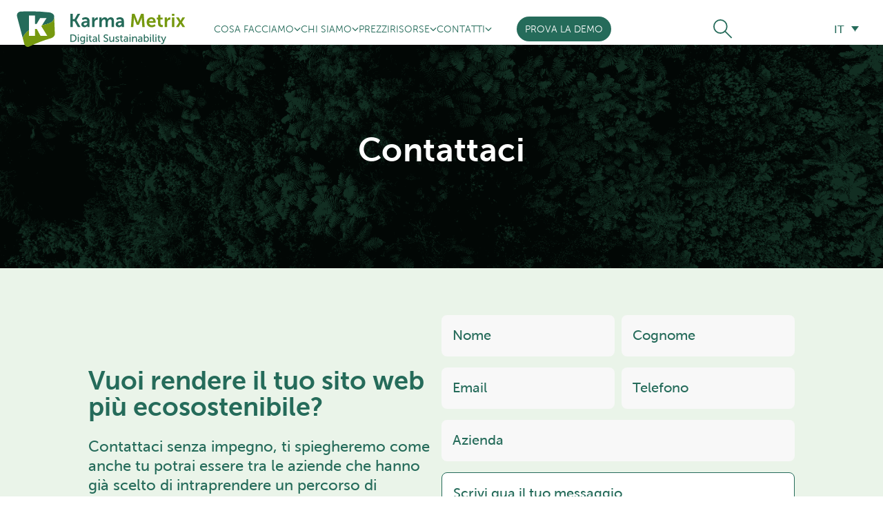

--- FILE ---
content_type: text/html; charset=UTF-8
request_url: https://karmametrix.com/it/contattaci/
body_size: 25308
content:
<!doctype html>
<html lang="it-IT" >
  <head>
    <script data-cookieconsent="ignore">
      window.dataLayer = window.dataLayer || [];
      function gtag() {
        dataLayer.push(arguments);
      }
      gtag('consent', 'default', {
        'ad_personalization': 'denied',
        'ad_storage': 'denied',
        'ad_user_data': 'denied',
        'analytics_storage': 'denied',
        'functionality_storage': 'denied',
        'personalization_storage': 'denied',
        'security_storage': 'granted',
        'wait_for_update': 500,
      });
      gtag("set", "ads_data_redaction", true);
      gtag("set", "url_passthrough", false);
    </script>
    <script id="Cookiebot" src="https://consent.cookiebot.com/uc.js" data-cbid="b6eaf594-ccb7-4bb6-b80d-18d5d8e5eee9" data-blockingmode="auto" type="text/javascript"></script>
    <meta charset="utf-8">
<script>
var gform;gform||(document.addEventListener("gform_main_scripts_loaded",function(){gform.scriptsLoaded=!0}),window.addEventListener("DOMContentLoaded",function(){gform.domLoaded=!0}),gform={domLoaded:!1,scriptsLoaded:!1,initializeOnLoaded:function(o){gform.domLoaded&&gform.scriptsLoaded?o():!gform.domLoaded&&gform.scriptsLoaded?window.addEventListener("DOMContentLoaded",o):document.addEventListener("gform_main_scripts_loaded",o)},hooks:{action:{},filter:{}},addAction:function(o,n,r,t){gform.addHook("action",o,n,r,t)},addFilter:function(o,n,r,t){gform.addHook("filter",o,n,r,t)},doAction:function(o){gform.doHook("action",o,arguments)},applyFilters:function(o){return gform.doHook("filter",o,arguments)},removeAction:function(o,n){gform.removeHook("action",o,n)},removeFilter:function(o,n,r){gform.removeHook("filter",o,n,r)},addHook:function(o,n,r,t,i){null==gform.hooks[o][n]&&(gform.hooks[o][n]=[]);var e=gform.hooks[o][n];null==i&&(i=n+"_"+e.length),gform.hooks[o][n].push({tag:i,callable:r,priority:t=null==t?10:t})},doHook:function(n,o,r){var t;if(r=Array.prototype.slice.call(r,1),null!=gform.hooks[n][o]&&((o=gform.hooks[n][o]).sort(function(o,n){return o.priority-n.priority}),o.forEach(function(o){"function"!=typeof(t=o.callable)&&(t=window[t]),"action"==n?t.apply(null,r):r[0]=t.apply(null,r)})),"filter"==n)return r[0]},removeHook:function(o,n,t,i){var r;null!=gform.hooks[o][n]&&(r=(r=gform.hooks[o][n]).filter(function(o,n,r){return!!(null!=i&&i!=o.tag||null!=t&&t!=o.priority)}),gform.hooks[o][n]=r)}});
</script>

    <meta name="viewport" content="width=device-width, initial-scale=1">
        <meta name='robots' content='index, follow, max-image-preview:large, max-snippet:-1, max-video-preview:-1' />
<link rel="alternate" hreflang="en" href="https://karmametrix.com/contact-us/" />
<link rel="alternate" hreflang="it" href="https://karmametrix.com/it/contattaci/" />

	<!-- This site is optimized with the Yoast SEO plugin v18.9 - https://yoast.com/wordpress/plugins/seo/ -->
	<title>Contattaci - karmametrix.com</title>
	<meta name="description" content="Vuoi saperne di più su Karma Metrix e fissare un incontro con noi? Compila il modulo e contattaci!" />
	<link rel="canonical" href="https://karmametrix.com/it/contattaci/" />
	<meta property="og:locale" content="it_IT" />
	<meta property="og:type" content="article" />
	<meta property="og:title" content="Contattaci - karmametrix.com" />
	<meta property="og:description" content="Vuoi saperne di più su Karma Metrix e fissare un incontro con noi? Compila il modulo e contattaci!" />
	<meta property="og:url" content="https://karmametrix.com/it/contattaci/" />
	<meta property="og:site_name" content="karmametrix.com" />
	<meta property="article:modified_time" content="2025-09-30T14:14:23+00:00" />
	<meta name="twitter:card" content="summary_large_image" />
	<meta name="twitter:label1" content="Est. reading time" />
	<meta name="twitter:data1" content="1 minute" />
	<script type="application/ld+json" class="yoast-schema-graph">{"@context":"https://schema.org","@graph":[{"@type":"WebSite","@id":"https://karmametrix.com/#website","url":"https://karmametrix.com/","name":"karmametrix.com","description":"quanto è ecosostenibile il tuo sito web?","potentialAction":[{"@type":"SearchAction","target":{"@type":"EntryPoint","urlTemplate":"https://karmametrix.com/search/{search_term_string}"},"query-input":"required name=search_term_string"}],"inLanguage":"it-IT"},{"@type":"WebPage","@id":"https://karmametrix.com/it/contattaci/#webpage","url":"https://karmametrix.com/it/contattaci/","name":"Contattaci - karmametrix.com","isPartOf":{"@id":"https://karmametrix.com/#website"},"datePublished":"2022-01-26T11:49:03+00:00","dateModified":"2025-09-30T14:14:23+00:00","description":"Vuoi saperne di più su Karma Metrix e fissare un incontro con noi? Compila il modulo e contattaci!","breadcrumb":{"@id":"https://karmametrix.com/it/contattaci/#breadcrumb"},"inLanguage":"it-IT","potentialAction":[{"@type":"ReadAction","target":["https://karmametrix.com/it/contattaci/"]}]},{"@type":"BreadcrumbList","@id":"https://karmametrix.com/it/contattaci/#breadcrumb","itemListElement":[{"@type":"ListItem","position":1,"name":"Home","item":"https://karmametrix.com/it/"},{"@type":"ListItem","position":2,"name":"Contattaci"}]}]}</script>
	<!-- / Yoast SEO plugin. -->


<link rel='dns-prefetch' href='//cdn.jsdelivr.net' />
<link rel="stylesheet" href="/app/plugins/gravity-forms/assets/css/dist/basic.min.css?ver=2.6.8.1"><link rel="stylesheet" href="/app/plugins/gravity-forms/assets/css/dist/theme-components.min.css?ver=2.6.8.1"><link rel="stylesheet" href="/app/plugins/gravity-forms/assets/css/dist/theme-ie11.min.css?ver=2.6.8.1"><link rel="stylesheet" href="/app/plugins/gravity-forms/assets/css/dist/theme.min.css?ver=2.6.8.1"><link rel="stylesheet" href="/app/plugins/getwid/vendors/fontawesome-free/css/all.min.css?ver=5.5.0"><link rel="stylesheet" href="/app/plugins/getwid/vendors/slick/slick/slick.min.css?ver=1.9.0"><link rel="stylesheet" href="/app/plugins/getwid/vendors/slick/slick/slick-theme.min.css?ver=1.9.0"><link rel="stylesheet" href="/app/plugins/getwid/assets/css/blocks.style.css?ver=1.8.5"><link rel="stylesheet" href="/app/plugins/sitepress-multilingual-cms/templates/language-switchers/legacy-dropdown-click/style.min.css?ver=1"><style id='wpml-legacy-dropdown-click-0-inline-css'>
.wpml-ls-statics-shortcode_actions, .wpml-ls-statics-shortcode_actions .wpml-ls-sub-menu, .wpml-ls-statics-shortcode_actions a {border-color:#ffffff;}
</style>
<link rel="stylesheet" href="https://cdn.jsdelivr.net/npm/swiper@8/swiper-bundle.min.css?ver=5.8.3"><link rel="stylesheet" href="/app/themes/karmametrix/public/app.b6de1f.css"><script src="/wp/wp-includes/js/jquery/jquery.min.js?ver=3.6.0"></script><script src="/wp/wp-includes/js/jquery/jquery-migrate.min.js?ver=3.3.2"></script><script defer='defer' src="/app/plugins/gravity-forms/js/jquery.json.min.js?ver=2.6.8.1"></script><script id='gform_gravityforms-js-extra'>
var gf_global = {"gf_currency_config":{"name":"Euro","symbol_left":"","symbol_right":"&#8364;","symbol_padding":" ","thousand_separator":".","decimal_separator":",","decimals":2,"code":"EUR"},"base_url":"https:\/\/karmametrix.com\/app\/plugins\/gravity-forms","number_formats":[],"spinnerUrl":"https:\/\/karmametrix.com\/app\/plugins\/gravity-forms\/images\/spinner.svg","strings":{"newRowAdded":"New row added.","rowRemoved":"Row removed","formSaved":"The form has been saved.  The content contains the link to return and complete the form."}};
var gf_global = {"gf_currency_config":{"name":"Euro","symbol_left":"","symbol_right":"&#8364;","symbol_padding":" ","thousand_separator":".","decimal_separator":",","decimals":2,"code":"EUR"},"base_url":"https:\/\/karmametrix.com\/app\/plugins\/gravity-forms","number_formats":[],"spinnerUrl":"https:\/\/karmametrix.com\/app\/plugins\/gravity-forms\/images\/spinner.svg","strings":{"newRowAdded":"New row added.","rowRemoved":"Row removed","formSaved":"The form has been saved.  The content contains the link to return and complete the form."}};
var gform_i18n = {"datepicker":{"days":{"monday":"Mon","tuesday":"Tue","wednesday":"Wed","thursday":"Thu","friday":"Fri","saturday":"Sat","sunday":"Sun"},"months":{"january":"January","february":"February","march":"March","april":"April","may":"May","june":"June","july":"July","august":"August","september":"September","october":"October","november":"November","december":"December"},"firstDay":1,"iconText":"Select date"}};
var gf_legacy_multi = {"2":""};
var gform_gravityforms = {"strings":{"invalid_file_extension":"This type of file is not allowed. Must be one of the following:","delete_file":"Delete this file","in_progress":"in progress","file_exceeds_limit":"File exceeds size limit","illegal_extension":"This type of file is not allowed.","max_reached":"Maximum number of files reached","unknown_error":"There was a problem while saving the file on the server","currently_uploading":"Please wait for the uploading to complete","cancel":"Cancel","cancel_upload":"Cancel this upload","cancelled":"Cancelled"},"vars":{"images_url":"https:\/\/karmametrix.com\/app\/plugins\/gravity-forms\/images"}};
</script>
<script>

</script><script defer='defer' src="/app/plugins/gravity-forms/js/gravityforms.min.js?ver=2.6.8.1"></script><script id='wpml-cookie-js-extra'>
var wpml_cookies = {"wp-wpml_current_language":{"value":"it","expires":1,"path":"\/"}};
var wpml_cookies = {"wp-wpml_current_language":{"value":"it","expires":1,"path":"\/"}};
</script>
<script src="/app/plugins/sitepress-multilingual-cms/res/js/cookies/language-cookie.js?ver=4.5.14"></script><script src="/app/plugins/sitepress-multilingual-cms/templates/language-switchers/legacy-dropdown-click/script.min.js?ver=1"></script><meta name="generator" content="WPML ver:4.5.14 stt:1,27;" />
<link rel="icon" href="/app/uploads/2022/04/pittogramma-150x150.png" sizes="32x32">
<link rel="icon" href="/app/uploads/2022/04/pittogramma.png" sizes="192x192">
<link rel="apple-touch-icon" href="/app/uploads/2022/04/pittogramma.png">
<meta name="msapplication-TileImage" content="/app/uploads/2022/04/pittogramma.png">
          <!-- Google Tag Manager -->
      <script data-cookieconsent="ignore">(function(w,d,s,l,i){w[l]=w[l]||[];w[l].push({'gtm.start':
      new Date().getTime(),event:'gtm.js'});var f=d.getElementsByTagName(s)[0],
      j=d.createElement(s),dl=l!='dataLayer'?'&l='+l:'';j.async=true;j.src=
      'https://www.googletagmanager.com/gtm.js?id='+i+dl;f.parentNode.insertBefore(j,f);
      })(window,document,'script','dataLayer','GTM-WCSJFB3');</script>
      <!-- End Google Tag Manager -->
        <script defer src="https://cdn.jsdelivr.net/npm/alpinejs@3.10.2/dist/cdn.min.js"></script>
  </head>

  <body class="page-template page-template-template-custom page page-id-31 wp-embed-responsive contattaci">
          <!-- Google Tag Manager (noscript) -->
      <noscript><iframe src="https://www.googletagmanager.com/ns.html?id=GTM-WCSJFB3" height="0" width="0" style="display:none;visibility:hidden"></iframe></noscript>
      <!-- End Google Tag Manager (noscript) -->
    
        
    <div id="app" class="dark:bg-black">
      <header id="menu-header" class="banner fixed z-20 top-0 w-full  dark:bg-black transition-position duration-300 h-16 md:h-20">
  
      <div class="px-2 md:px-6 py-4 flex justify-between items-center z-40 relative ">
    <div class="w-1/2 sm:w-auto">
      <a class="brand" href="https://karmametrix.com/it/">
        <img id="logo-bw" width="250" height="52" class="dark:block hidden" src="https://karmametrix.com/app/themes/karmametrix/public/images/karmametrix-logo-bw.svg" alt="Logo Karmametrix BW">
        <img id="logo-color" width="250" height="52" class="dark:hidden"src="https://karmametrix.com/app/themes/karmametrix/public/images/karmametrix-logo-color.svg" alt="Logo Karmametrix Color">
      </a>
    </div>
    
      <div id="nav-bar-header" class="flex items-center">
                  <div class="hidden lg:flex flex-wrap justify-center items-center gap-y-2 gap-x-8 2xl:gap-x-12 px-5">
                                                      <div class="group relative">
                                                                                                                                                            <div class="font-light text-sm uppercase text-verde dark:text-white group-hover:font-bold">
                    <a class="flex items-center gap-2" href="#">Cosa facciamo
                                              <span><svg x-bind:class="open ? 'rotate-180' : ''" class="w-2.5" width="18" height="11" viewBox="0 0 18 11" fill="none" xmlns="http://www.w3.org/2000/svg">
  <path d="M1.28025 2.02322L1.10348 2.19999L1.28025 2.37677L8.82292 9.91943L8.9997 10.0962L9.17647 9.91943L16.7191 2.37677L16.8959 2.19999L16.7191 2.02322L15.7765 1.08055L15.5997 0.903771L15.4229 1.08055L8.9997 7.50377L2.57647 1.08055L2.3997 0.903771L2.22292 1.08055L1.28025 2.02322Z" fill="#256B5A" stroke="#256B5A" stroke-width="0.5"/>
</svg>
</span>
                                          </a>
                  </div>
                                      <div class="w-max shadow-2xl rounded-md z-10 absolute hidden group-hover:flex flex-col overflow-hidden">
                                                                                                                      <div class="first:pt-5 last:pb-5 bg-verde-menta dark:bg-verde px-5 text-verde dark:text-white py-2 text-sm overflow-hidden">
                            <a href="https://karmametrix.com/it/il-web-inquina/" class="block hover:font-bold">Il web inquina</a>
                          </div>
                                                                                                <div class="first:pt-5 last:pb-5 bg-verde-menta dark:bg-verde px-5 text-verde dark:text-white py-2 text-sm overflow-hidden">
                            <a href="https://karmametrix.com/it/il-progetto/" class="block hover:font-bold">Il Progetto</a>
                          </div>
                                                                                                <div class="first:pt-5 last:pb-5 bg-verde-menta dark:bg-verde px-5 text-verde dark:text-white py-2 text-sm overflow-hidden">
                            <a href="https://karmametrix.com/it/piattaforma/" class="block hover:font-bold">La Piattaforma</a>
                          </div>
                                                                                                <div class="first:pt-5 last:pb-5 bg-verde-menta dark:bg-verde px-5 text-verde dark:text-white py-2 text-sm overflow-hidden">
                            <a href="https://karmametrix.com/it/sigillo/" class="block hover:font-bold">Sigillo</a>
                          </div>
                                                                                                <div class="first:pt-5 last:pb-5 bg-verde-menta dark:bg-verde px-5 text-verde dark:text-white py-2 text-sm overflow-hidden">
                            <a href="https://karmametrix.com/it/widget-co2/" class="block hover:font-bold">Widget CO2</a>
                          </div>
                                                                                                <div class="first:pt-5 last:pb-5 bg-verde-menta dark:bg-verde px-5 text-verde dark:text-white py-2 text-sm overflow-hidden">
                            <a href="https://karmametrix.com/it/faq/" class="block hover:font-bold">FAQ</a>
                          </div>
                                                                                                                                                                                                                                                                                                                                                                                                                                                                                                                                              </div>
                                  </div>
                                                                                                                                                                                                                    <div class="group relative">
                                                                                                                                                                                                                                                                                                                                                                                                                                      <div class="font-light text-sm uppercase text-verde dark:text-white group-hover:font-bold">
                    <a class="flex items-center gap-2" href="#">Chi siamo
                                              <span><svg x-bind:class="open ? 'rotate-180' : ''" class="w-2.5" width="18" height="11" viewBox="0 0 18 11" fill="none" xmlns="http://www.w3.org/2000/svg">
  <path d="M1.28025 2.02322L1.10348 2.19999L1.28025 2.37677L8.82292 9.91943L8.9997 10.0962L9.17647 9.91943L16.7191 2.37677L16.8959 2.19999L16.7191 2.02322L15.7765 1.08055L15.5997 0.903771L15.4229 1.08055L8.9997 7.50377L2.57647 1.08055L2.3997 0.903771L2.22292 1.08055L1.28025 2.02322Z" fill="#256B5A" stroke="#256B5A" stroke-width="0.5"/>
</svg>
</span>
                                          </a>
                  </div>
                                      <div class="w-max shadow-2xl rounded-md z-10 absolute hidden group-hover:flex flex-col overflow-hidden">
                                                                                                                                                                                                                                                                                                                                                                                                                                                        <div class="first:pt-5 last:pb-5 bg-verde-menta dark:bg-verde px-5 text-verde dark:text-white py-2 text-sm overflow-hidden">
                            <a href="https://karmametrix.com/it/chi-siamo/" class="block hover:font-bold">Karma Metrix</a>
                          </div>
                                                                                                <div class="first:pt-5 last:pb-5 bg-verde-menta dark:bg-verde px-5 text-verde dark:text-white py-2 text-sm overflow-hidden">
                            <a href="https://karmametrix.com/it/newsroom/" class="block hover:font-bold">Press</a>
                          </div>
                                                                                                                                                                                                                                                                                                                                                                                                    </div>
                                  </div>
                                                                                                            <div class="group relative">
                                                                                                                                                                                                                                                                                                                                                                                                                                                                                                                                                                                                                                                                                                                            <div class="font-light text-sm uppercase text-verde dark:text-white group-hover:font-bold">
                    <a class="flex items-center gap-2" href="https://karmametrix.com/it/pricing/">Prezzi
                                          </a>
                  </div>
                                  </div>
                                                        <div class="group relative">
                                                                                                                                                                                                                                                                                                                                                                                                                                                                                                                                                                                              <div class="font-light text-sm uppercase text-verde dark:text-white group-hover:font-bold">
                    <a class="flex items-center gap-2" href="https://karmametrix.com/it/risorse/">Risorse
                                              <span><svg x-bind:class="open ? 'rotate-180' : ''" class="w-2.5" width="18" height="11" viewBox="0 0 18 11" fill="none" xmlns="http://www.w3.org/2000/svg">
  <path d="M1.28025 2.02322L1.10348 2.19999L1.28025 2.37677L8.82292 9.91943L8.9997 10.0962L9.17647 9.91943L16.7191 2.37677L16.8959 2.19999L16.7191 2.02322L15.7765 1.08055L15.5997 0.903771L15.4229 1.08055L8.9997 7.50377L2.57647 1.08055L2.3997 0.903771L2.22292 1.08055L1.28025 2.02322Z" fill="#256B5A" stroke="#256B5A" stroke-width="0.5"/>
</svg>
</span>
                                          </a>
                  </div>
                                      <div class="w-max shadow-2xl rounded-md z-10 absolute hidden group-hover:flex flex-col overflow-hidden">
                                                                                                                                                                                                                                                                                                                                                                                                                                                                                                                                                                                                                                                <div class="first:pt-5 last:pb-5 bg-verde-menta dark:bg-verde px-5 text-verde dark:text-white py-2 text-sm overflow-hidden">
                            <a href="https://karmametrix.com/it/academy/" class="block hover:font-bold">Academy</a>
                          </div>
                                                                                                <div class="first:pt-5 last:pb-5 bg-verde-menta dark:bg-verde px-5 text-verde dark:text-white py-2 text-sm overflow-hidden">
                            <a href="https://karmametrix.com/it/case-study/" class="block hover:font-bold">Case Study</a>
                          </div>
                                                                                                <div class="first:pt-5 last:pb-5 bg-verde-menta dark:bg-verde px-5 text-verde dark:text-white py-2 text-sm overflow-hidden">
                            <a href="https://karmametrix.com/it/glossario/" class="block hover:font-bold">Glossario</a>
                          </div>
                                                                                                                                                              </div>
                                  </div>
                                                                                                                                      <div class="group relative">
                                                                                                                                                                                                                                                                                                                                                                                                                                                                                                                                                                                                                                                                                                                                                      <div class="font-light text-sm uppercase text-verde dark:text-white group-hover:font-bold">
                    <a class="flex items-center gap-2" href="#">Contatti
                                              <span><svg x-bind:class="open ? 'rotate-180' : ''" class="w-2.5" width="18" height="11" viewBox="0 0 18 11" fill="none" xmlns="http://www.w3.org/2000/svg">
  <path d="M1.28025 2.02322L1.10348 2.19999L1.28025 2.37677L8.82292 9.91943L8.9997 10.0962L9.17647 9.91943L16.7191 2.37677L16.8959 2.19999L16.7191 2.02322L15.7765 1.08055L15.5997 0.903771L15.4229 1.08055L8.9997 7.50377L2.57647 1.08055L2.3997 0.903771L2.22292 1.08055L1.28025 2.02322Z" fill="#256B5A" stroke="#256B5A" stroke-width="0.5"/>
</svg>
</span>
                                          </a>
                  </div>
                                      <div class="w-max shadow-2xl rounded-md z-10 absolute hidden group-hover:flex flex-col overflow-hidden">
                                                                                                                                                                                                                                                                                                                                                                                                                                                                                                                                                                                                                                                                                                                                                                                                                                        <div class="first:pt-5 last:pb-5 bg-verde-menta dark:bg-verde px-5 text-verde dark:text-white py-2 text-sm overflow-hidden">
                            <a href="https://karmametrix.com/it/contattaci/" class="block hover:font-bold">Contattaci</a>
                          </div>
                                                                  </div>
                                  </div>
                                                                
          </div>
              </div>
    
    <div class="flex items-center gap-2 sm:gap-3">

      
                    <a href="https://karmametrix.com/it/demo-karma-test/" target="" class="navbar-cta hidden sm:block h-fit mr-3 px-3 py-2 bg-verde dark:bg-verde-oliva text-white dark:text-black uppercase font-light hover:font-bold rounded-full text-center text-sm hover:shadow-xl transform transition-transform duration-200 ease-in-out hover:translate-y-[-2px]">
          Prova la demo
        </a>  
            
      
      
      
      

      
      
      
      
      <div id="search-icon" class="cursor-pointer">
        <div class="h-5 md:h-7">
          <svg class="pointer-events-none" width="100%" height="100%" viewBox="0 0 31 31" fill="none" xmlns="http://www.w3.org/2000/svg">
  <path d="M11.4103 22.1897C17.1597 22.1897 21.8206 17.4462 21.8206 11.5948C21.8206 5.74347 17.1597 1 11.4103 1C5.66084 1 1 5.74347 1 11.5948C1 17.4462 5.66084 22.1897 11.4103 22.1897Z" stroke-width="2" stroke-miterlimit="10" stroke-linecap="round"/>
  <path d="M18.7881 19.1035L28.693 29.184" stroke-width="2" stroke-miterlimit="10" stroke-linecap="square"/>
</svg>
          </div>
      </div>

      
<div class="wpml-ls-statics-shortcode_actions wpml-ls wpml-ls-legacy-dropdown-click js-wpml-ls-legacy-dropdown-click">
	<ul>

		<li class="wpml-ls-slot-shortcode_actions wpml-ls-item wpml-ls-item-it wpml-ls-current-language wpml-ls-last-item wpml-ls-item-legacy-dropdown-click">

			<a href="#" class="js-wpml-ls-item-toggle wpml-ls-item-toggle">
                <span class="wpml-ls-native">Italiano</span></a>

			<ul class="js-wpml-ls-sub-menu wpml-ls-sub-menu">
				
					<li class="wpml-ls-slot-shortcode_actions wpml-ls-item wpml-ls-item-en wpml-ls-first-item">
						<a href="https://karmametrix.com/contact-us/" class="wpml-ls-link">
                            <span class="wpml-ls-native" lang="en">English</span></a>
					</li>

							</ul>

		</li>

	</ul>
</div>

      <div id="menu-icon" class="lg:hidden cursor-pointer group bg-verde px-3 md:px-4 flex items-center rounded-full aspect-square">
        <div class="w-4 md:w-7">
          <span class="hamburger"><svg class="pointer-events-none stroke-white stroke-2 group-hover:stroke-[3]" width="100%" height="100%" viewBox="0 0 37 23" fill="none" xmlns="http://www.w3.org/2000/svg">
  <line x1="0.693359" y1="1.09204" x2="36.6934" y2="1.09204"/>
  <line x1="0.693359" y1="11.092" x2="36.6934" y2="11.092"/>
  <line x1="0.693359" y1="21.092" x2="36.6934" y2="21.092"/>
</svg>  </span>
          <span class="close h-5 md:h-7"><svg class="pointer-events-none" width="100%" height="100%" viewBox="0 0 29 30" fill="none" xmlns="http://www.w3.org/2000/svg">
  <path d="M2.18236 1.87876L27 27.3062" stroke="#F8F8F8" stroke-width="2"/>
  <path d="M27 2.15088L1.87451 27.8932" stroke="#F8F8F8" stroke-width="2"/>
  </svg>
  </span>
        </div>
      </div>
    </div>
  </div>

  <!-- Search panel -->
  <div id="search-panel" class="fixed w-full h-screen top-0 left-0 -z-10 bg-verde dark: hidden px-6 pt-16 md:pt-20">
    <div class="flex justify-center items-center h-full flex-col">
      <div class="w-full sm:w-2/3">
        <h4 id="search-panel__title" class="text-white text-2xl md:text-4xl font-light w-full md:w-2/3 xl:w-1/2 mx-auto text-center leading-snug mb-12">Cosa stai cercando?</h4>
        <form id="search-panel__form" class="w-full" role="search" method="get" id="searchform" action="https://karmametrix.com/it/">
          <span class="relative">
            <input class="w-full rounded-3xl placeholder:text-verde text-verde placeholder:text-xs md:placeholder:text-lg text-lg font-light py-4 md:py-6 pl-16 pr-4 md:pr-16 shadow-input focus:outline-verde" type="text" name="s" id="s" value="" placeholder="Scrivi qui">
            <div class="absolute -top-2 left-5 h-7 input-search-icon">
              <svg class="pointer-events-none" width="100%" height="100%" viewBox="0 0 31 31" fill="none" xmlns="http://www.w3.org/2000/svg">
  <path d="M11.4103 22.1897C17.1597 22.1897 21.8206 17.4462 21.8206 11.5948C21.8206 5.74347 17.1597 1 11.4103 1C5.66084 1 1 5.74347 1 11.5948C1 17.4462 5.66084 22.1897 11.4103 22.1897Z" stroke-width="2" stroke-miterlimit="10" stroke-linecap="round"/>
  <path d="M18.7881 19.1035L28.693 29.184" stroke-width="2" stroke-miterlimit="10" stroke-linecap="square"/>
</svg>
              </div>
          </span>
        </form>
        <div class="flex justify-center mt-16">
          <svg width="244" height="162" viewBox="0 0 244 161.19" fill="none" xmlns="http://www.w3.org/2000/svg">
  <g class="search_svg_albero">
    <path d="M 73.527 76.1 C 88.761 76.1 101.11 63.751 101.11 48.517 C 101.11 33.284 88.761 20.934 73.527 20.934 C 58.294 20.934 45.944 33.284 45.944 48.517 C 45.944 63.751 58.294 76.1 73.527 76.1 Z" fill="#A4C73D"></path>
    <path d="M 79.951 96.785 L 67.11 96.785 L 73.527 56.834 L 79.951 96.785 Z" fill="#256B5A"></path>
  </g>
  <g id="search_svg_collina">
    <path d="M 32.671 161.198 C 32.559 149.653 34.735 138.2 39.076 127.502 C 43.416 116.803 49.833 107.071 57.957 98.867 C 66.082 90.663 75.751 84.151 86.407 79.707 C 97.063 75.263 108.494 72.974 120.039 72.974 C 131.585 72.974 143.016 75.263 153.672 79.707 C 164.328 84.151 173.997 90.663 182.121 98.867 C 190.246 107.071 196.663 116.803 201.003 127.502 C 205.344 138.2 207.52 149.653 207.408 161.198 L 32.671 161.198 Z" fill="#20A551"></path>
  </g>
  <g class="search_svg_albero">
    <path d="M 33.227 136.272 C 51.578 136.272 66.455 121.395 66.455 103.044 C 66.455 84.693 51.578 69.817 33.227 69.817 C 14.876 69.817 0 84.693 0 103.044 C 0 121.395 14.876 136.272 33.227 136.272 Z" fill="#A4C73D"></path>
    <path d="M 40.964 161.19 L 25.491 161.19 L 33.227 113.063 L 40.964 161.19 Z" fill="#E3E1AB"></path>
  </g>
  <g class="search_svg_albero">
    <path d="M 215.676 107.128 C 230.882 107.128 243.209 94.801 243.209 79.595 C 243.209 64.389 230.882 52.062 215.676 52.062 C 200.47 52.062 188.143 64.389 188.143 79.595 C 188.143 94.801 200.47 107.128 215.676 107.128 Z" fill="#A4C73D"></path>
    <path d="M 215.675 75.453 C 228.209 75.453 238.369 65.292 238.369 52.759 C 238.369 40.225 228.209 30.065 215.675 30.065 C 203.142 30.065 192.981 40.225 192.981 52.759 C 192.981 65.292 203.142 75.453 215.675 75.453 Z" fill="#A4C73D"></path>
    <path d="M 215.617 46.135 C 225.588 46.135 233.671 38.052 233.671 28.081 C 233.671 18.11 225.588 10.027 215.617 10.027 C 205.646 10.027 197.563 18.11 197.563 28.081 C 197.563 38.052 205.646 46.135 215.617 46.135 Z" fill="#A4C73D"></path>
    <path d="M 222.706 137.234 L 208.263 137.234 L 215.484 76.391 L 222.706 137.234 Z" fill="#E3E1AB"></path>
  </g>
  <g id="search_svg_telefono">
    <path d="M 152.674 0 L 108.581 0 C 97.12 0 87.829 9.291 87.829 20.752 L 87.829 140.438 C 87.829 151.899 97.12 161.19 108.581 161.19 L 152.674 161.19 C 164.134 161.19 173.425 151.899 173.425 140.438 L 173.425 20.752 C 173.425 9.291 164.134 0 152.674 0 Z" fill="#E6E6E6"></path>
    <path d="M 153.362 9.454 L 109.136 9.454 C 102.26 9.454 96.686 15.029 96.686 21.905 L 96.686 75.121 C 96.686 81.997 102.26 87.572 109.136 87.572 L 153.362 87.572 C 160.239 87.572 165.813 81.997 165.813 75.121 L 165.813 21.905 C 165.813 15.029 160.239 9.454 153.362 9.454 Z" fill="white"></path>
    <g class="search_svg_barre">
      <path d="M 158.525 99.641 L 102.728 99.641 C 100.079 99.641 97.931 101.787 97.931 104.434 C 97.931 107.082 100.079 109.228 102.728 109.228 L 158.525 109.228 C 161.175 109.228 163.323 107.082 163.323 104.434 C 163.323 101.787 161.175 99.641 158.525 99.641 Z" fill="#256B5A"></path>
      <path d="M 137.35 114.341 L 102.728 114.341 C 100.079 114.341 97.931 116.487 97.931 119.135 C 97.931 121.782 100.079 123.928 102.728 123.928 L 137.35 123.928 C 140 123.928 142.148 121.782 142.148 119.135 C 142.148 116.487 140 114.341 137.35 114.341 Z" fill="#256B5A"></path>
    </g>
  </g>
  <g id="search_svg_cespugli">
    <path d="M 147.353 161.198 C 147.273 155.377 148.35 149.598 150.522 144.197 C 152.695 138.796 155.919 133.881 160.007 129.736 C 164.095 125.591 168.966 122.3 174.336 120.054 C 179.707 117.808 185.471 116.651 191.292 116.651 C 197.114 116.651 202.877 117.808 208.248 120.054 C 213.619 122.3 218.49 125.591 222.578 129.736 C 226.666 133.881 229.89 138.796 232.062 144.197 C 234.234 149.598 235.312 155.377 235.232 161.198 L 147.353 161.198 Z" fill="#A4C73D"></path>
    <path d="M 124.077 161.198 C 124.032 159.342 124.358 157.496 125.037 155.768 C 125.716 154.04 126.734 152.465 128.031 151.136 C 129.328 149.808 130.877 148.752 132.588 148.031 C 134.299 147.31 136.137 146.938 137.993 146.938 C 139.85 146.938 141.688 147.31 143.399 148.031 C 145.11 148.752 146.659 149.808 147.956 151.136 C 149.253 152.465 150.27 154.04 150.949 155.768 C 151.628 157.496 151.955 159.342 151.909 161.198 L 124.077 161.198 Z" fill="#A4C73D"></path>
  </g>
</svg>        </div>
      </div>
    </div>
  </div>

  <!-- Menu panel -->
  <div id="menu-panel" class="lg:hidden fixed w-full h-screen top-0 left-0 bg-verde dark:bg-black hidden px-4 md:px-6 z-30 overflow-y-auto">
    <div class="min-h-screen flex flex-col justify-between">
      <div></div>
      <div class="grid sm:grid-cols-2 md:grid-cols-3 max-w-screen-xl mx-auto pt-28 md:pt-32 gap-y-9 md:gap-y-28 gap-x-8">
                                                    <div class="flex flex-col menu-panel__sector">
                <div class="hidden md:block h-[22vw] sm:h-[18vw] md:h-36 md:mx-auto overflow-hidden">
                  <svg class="h-full w-auto mx-auto" width="192" height="131" viewBox="0 0 192 131" fill="none" xmlns="http://www.w3.org/2000/svg">
  <defs></defs>
  <g class="svg_anim_alpha">
    <path d="M 167.648 116.862 L 167.648 58.14 C 167.648 50.421 161.399 44.164 153.69 44.164 L 85.428 44.164 C 77.719 44.164 71.47 50.421 71.47 58.14 L 71.47 116.862 C 71.47 124.581 77.719 130.839 85.428 130.839 L 153.69 130.839 C 161.399 130.839 167.648 124.581 167.648 116.862 Z" fill="#EAF7F7"></path>
  </g>
  <g class="svg_anim_alpha">
    <path d="M 106.222 27.976 L 11.793 27.976 C 5.28 27.976 0 33.262 0 39.783 L 0 92.598 C 0 99.119 5.28 104.406 11.793 104.406 L 106.222 104.406 C 112.735 104.406 118.015 99.119 118.015 92.598 L 118.015 39.783 C 118.015 33.262 112.735 27.976 106.222 27.976 Z" fill="#E8C6AE"></path>
    <path d="M 75.856 35.556 L 14.293 35.556 C 11.036 35.556 8.396 38.199 8.396 41.46 L 8.396 81.597 C 8.396 84.858 11.036 87.501 14.293 87.501 L 75.856 87.501 C 79.112 87.501 81.752 84.858 81.752 81.597 L 81.752 41.46 C 81.752 38.199 79.112 35.556 75.856 35.556 Z" fill="white"></path>
    <g class="svg_anim_beta">
      <path d="M 102.778 32.636 L 75.305 32.636 C 72.573 32.636 70.359 34.852 70.359 37.587 L 70.359 44.66 C 70.359 47.394 72.573 49.611 75.305 49.611 L 102.778 49.611 C 105.509 49.611 107.723 47.394 107.723 44.66 L 107.723 37.587 C 107.723 34.852 105.509 32.636 102.778 32.636 Z" fill="#E25224"></path>
      <path d="M 109.281 36.82 L 109.942 36.82 C 110.463 36.82 110.963 37.027 111.331 37.396 C 111.7 37.765 111.907 38.266 111.907 38.787 L 111.907 42.845 C 111.907 43.367 111.7 43.868 111.331 44.237 C 110.963 44.606 110.463 44.813 109.942 44.813 L 109.281 44.813 L 109.281 36.82 Z" fill="#256B5A"></path>
      <path d="M 83.435 34.753 L 80.381 47.545 L 85.644 47.545 L 88.699 34.753 L 83.435 34.753 Z" fill="#E8C6AE"></path>
      <path d="M 75.758 34.773 C 74.84 34.774 73.96 35.14 73.31 35.79 C 72.661 36.44 72.296 37.321 72.295 38.24 L 72.295 44.097 C 72.295 45.017 72.66 45.898 73.309 46.549 C 73.959 47.199 74.84 47.564 75.758 47.564 L 77.48 47.564 L 80.534 34.773 L 75.758 34.773 Z" fill="#E8C6AE"></path>
      <path d="M 93.958 34.773 L 91.599 34.773 L 88.541 47.564 L 93.942 47.564 C 94.397 47.565 94.848 47.476 95.269 47.302 C 95.689 47.128 96.072 46.872 96.394 46.55 C 96.716 46.228 96.971 45.846 97.145 45.425 C 97.32 45.004 97.409 44.553 97.409 44.097 L 97.409 38.221 C 97.403 37.307 97.037 36.432 96.391 35.787 C 95.745 35.141 94.871 34.777 93.958 34.773 Z" fill="#E8C6AE"></path>
    </g>
  </g>
  <g class="svg_anim_alpha_b">
    <path d="M 122.544 105.901 C 130.887 105.901 137.651 99.129 137.651 90.776 C 137.651 82.422 130.887 75.65 122.544 75.65 C 114.201 75.65 107.438 82.422 107.438 90.776 C 107.438 99.129 114.201 105.901 122.544 105.901 Z" fill="#256B5A"></path>
    <path d="M 122.543 88.505 C 129.419 88.505 134.992 82.924 134.992 76.04 C 134.992 69.156 129.419 63.575 122.543 63.575 C 115.668 63.575 110.094 69.156 110.094 76.04 C 110.094 82.924 115.668 88.505 122.543 88.505 Z" fill="#256B5A"></path>
    <path d="M 122.508 72.404 C 127.979 72.404 132.414 67.963 132.414 62.485 C 132.414 57.008 127.979 52.567 122.508 52.567 C 117.037 52.567 112.602 57.008 112.602 62.485 C 112.602 67.963 117.037 72.404 122.508 72.404 Z" fill="#256B5A"></path>
    <path d="M 126.399 122.44 L 118.475 122.44 L 122.437 89.021 L 126.399 122.44 Z" fill="white"></path>
  </g>
  <g class="svg_anim_alpha">
    <path d="M 176.433 54.57 L 155.552 54.57 C 150.124 54.57 145.725 58.976 145.725 64.41 L 145.725 121.161 C 145.725 126.595 150.124 131 155.552 131 L 176.433 131 C 181.861 131 186.261 126.595 186.261 121.161 L 186.261 64.41 C 186.261 58.976 181.861 54.57 176.433 54.57 Z" fill="#E8C6AE"></path>
    <path d="M 179.204 104.028 L 152.78 104.028 C 151.525 104.028 150.508 105.045 150.508 106.301 C 150.508 107.556 151.525 108.574 152.78 108.574 L 179.204 108.574 C 180.459 108.574 181.476 107.556 181.476 106.301 C 181.476 105.045 180.459 104.028 179.204 104.028 Z" fill="#256B5A"></path>
    <path d="M 169.176 110.998 L 152.78 110.998 C 151.525 110.998 150.508 112.016 150.508 113.271 C 150.508 114.526 151.525 115.544 152.78 115.544 L 169.176 115.544 C 170.431 115.544 171.448 114.526 171.448 113.271 C 171.448 112.016 170.431 110.998 169.176 110.998 Z" fill="#256B5A"></path>
    <path d="M 176.761 59.053 L 155.816 59.053 C 152.56 59.053 149.92 61.696 149.92 64.957 L 149.92 90.19 C 149.92 93.45 152.56 96.093 155.816 96.093 L 176.761 96.093 C 180.017 96.093 182.657 93.45 182.657 90.19 L 182.657 64.957 C 182.657 61.696 180.017 59.053 176.761 59.053 Z" fill="white"></path>
    <g class="svg_anim_beta">
      <path d="M 156.742 94.054 C 159.15 94.054 161.102 92.1 161.102 89.69 C 161.102 87.279 159.15 85.325 156.742 85.325 C 154.335 85.325 152.383 87.279 152.383 89.69 C 152.383 92.1 154.335 94.054 156.742 94.054 Z" fill="#A4C73D"></path>
    </g>
  </g>
  <g class="svg_anim_gamma" transform="matrix(1, 0, 0, 1, 1.196599, 1)">
    <path d="M 128.84 40.598 C 132.318 40.598 135.138 37.775 135.138 34.293 C 135.138 30.811 132.318 27.988 128.84 27.988 C 125.362 27.988 122.543 30.811 122.543 34.293 C 122.543 37.775 125.362 40.598 128.84 40.598 Z" fill="#EAF7F7"></path>
    <path d="M 136.845 34.293 C 141.749 34.293 145.725 30.312 145.725 25.402 C 145.725 20.491 141.749 16.511 136.845 16.511 C 131.941 16.511 127.965 20.491 127.965 25.402 C 127.965 30.312 131.941 34.293 136.845 34.293 Z" fill="#EAF7F7"></path>
    <path d="M 130.307 23.237 C 136.716 23.237 141.912 18.035 141.912 11.619 C 141.912 5.202 136.716 0 130.307 0 C 123.898 0 118.703 5.202 118.703 11.619 C 118.703 18.035 123.898 23.237 130.307 23.237 Z" fill="#EAF7F7"></path>
    <g class="svg_anim_gamma_text">
      <text style="fill: rgb(37, 107, 90); font-family: Arial, sans-serif; font-size: 7px; font-weight: 700; white-space: pre;" transform="matrix(0.843881, 0, 0, 0.843881, 49.847221, 2.956303)"><tspan x="89.132" y="13.096">CO</tspan><tspan x="89.132" dy="1em">​</tspan></text>
      <text style="fill: rgb(37, 107, 90); font-family: Arial, sans-serif; font-size: 7px; font-weight: 700; white-space: pre;" transform="matrix(0.444529, 0, 0, 0.444529, 94.473587, 5.653341)"><tspan x="89.132" y="13.096">2</tspan><tspan x="89.13200378417969" dy="1em">​</tspan></text>
    </g>
  </g>
  <g class="svg_anim_gamma" style="" transform="matrix(1.121934, 0, 0, 1.121934, -20.985626, -1.09027)">
    <path d="M 169.376 49.611 C 172.854 49.611 175.674 46.788 175.674 43.306 C 175.674 39.824 172.854 37.001 169.376 37.001 C 165.898 37.001 163.079 39.824 163.079 43.306 C 163.079 46.788 165.898 49.611 169.376 49.611 Z" fill="#EAF7F7"></path>
    <path d="M 177.381 43.306 C 182.285 43.306 186.261 39.325 186.261 34.415 C 186.261 29.504 182.285 25.524 177.381 25.524 C 172.477 25.524 168.501 29.504 168.501 34.415 C 168.501 39.325 172.477 43.306 177.381 43.306 Z" fill="#EAF7F7"></path>
    <path d="M 170.843 32.25 C 177.252 32.25 182.448 27.048 182.448 20.632 C 182.448 14.215 177.252 9.013 170.843 9.013 C 164.434 9.013 159.239 14.215 159.239 20.632 C 159.239 27.048 164.434 32.25 170.843 32.25 Z" fill="#EAF7F7"></path>
    <g transform="matrix(1, 0, 0, 1, 40.535995, 9.013)" class="svg_anim_gamma_text">
      <text style="fill: rgb(37, 107, 90); font-family: Arial, sans-serif; font-size: 7px; font-weight: 700; white-space: pre;" transform="matrix(0.843881, 0, 0, 0.843881, 49.847221, 2.956303)"><tspan x="89.132" y="13.096">CO</tspan><tspan x="89.132" dy="1em">​</tspan></text>
      <text style="fill: rgb(37, 107, 90); font-family: Arial, sans-serif; font-size: 7px; font-weight: 700; white-space: pre;" transform="matrix(0.444529, 0, 0, 0.444529, 94.473587, 5.653341)"><tspan x="89.132" y="13.096">2</tspan><tspan x="89.13200378417969" dy="1em">​</tspan></text>
    </g>
  </g>
  <g class="svg_anim_alpha_b">
    <path d="M 113.148 130.839 C 113.224 125.363 115.449 120.137 119.343 116.291 C 123.237 112.445 128.487 110.289 133.957 110.289 C 139.427 110.289 144.677 112.445 148.571 116.291 C 152.465 120.137 154.69 125.363 154.766 130.839 L 113.148 130.839 Z" fill="#A4C73D"></path>
    <path d="M 102.123 130.839 C 102.123 129.088 102.818 127.409 104.054 126.171 C 105.29 124.934 106.967 124.238 108.715 124.238 C 110.464 124.238 112.14 124.934 113.377 126.171 C 114.613 127.409 115.307 129.088 115.307 130.839 L 102.123 130.839 Z" fill="#A4C73D"></path>
  </g>
</svg>                                  </div>
                <h3 class="text-xl md:text-2xl lg:text-3xl font-bold tracking-[0.2em] text-white mt-4 mb-2 md:my-4 uppercase text-center md:overflow-hidden">
                  <a href="https://karmametrix.com/it/demo-karma-test/" class="block">
                    Prova la Demo                  </a>
                </h3>
                                                                                                                                                                                                                                                                                                                                                                                                                                                                                                                                                                                                                                                                                                                                      </div>
                                                      <div class="flex flex-col menu-panel__sector">
                <div class="hidden md:block h-[22vw] sm:h-[18vw] md:h-36 md:mx-auto overflow-hidden">
                  <svg class="h-full w-auto mx-auto" width="223" height="145" viewBox="0 0 223 144" fill="none" xmlns="http://www.w3.org/2000/svg">
  <defs></defs>
  <g class="svg_anim_alpha_b">
    <path d="M 171.732 57.575 L 53.533 57.575 L 53.533 143.945 L 171.732 143.945 L 171.732 57.575 Z" fill="#4CA8A8" style=""></path>
    <path d="M 53.533 58.575 C 53.675 42.991 59.964 28.094 71.032 17.124 C 82.1 6.154 97.051 0 112.632 0 C 128.213 0 143.164 6.154 154.232 17.124 C 165.3 28.094 171.589 42.991 171.731 58.575 L 53.533 58.575 Z" fill="#4CA8A8"></path>
  </g>
  <g class="svg_anim_alpha_b">
    <path d="M 0 143.945 C 0 88.567 44.88 43.677 100.247 43.677 C 155.614 43.677 200.494 88.572 200.494 143.945 L 0 143.945 Z" fill="#A4C73D"></path>
  </g>
  <g class="svg_anim_alpha_b">
    <path d="M 45.051 126.708 C 57.739 126.708 68.025 116.421 68.025 103.73 C 68.025 91.04 57.739 80.752 45.051 80.752 C 32.364 80.752 22.078 91.04 22.078 103.73 C 22.078 116.421 32.364 126.708 45.051 126.708 Z" fill="#20A551"></path>
    <path d="M 50.399 143.945 L 39.701 143.945 L 45.053 110.66 L 50.399 143.945 Z" fill="#256B5A"></path>
  </g>
  <g class="svg_anim_alpha_b">
    <path d="M 24.516 143.945 C 24.516 140.212 25.998 136.631 28.638 133.991 C 31.277 131.351 34.857 129.868 38.589 129.868 C 42.322 129.868 45.902 131.351 48.541 133.991 C 51.181 136.631 52.663 140.212 52.663 143.945 L 24.516 143.945 Z" fill="#20A551"></path>
  </g>
  <g class="svg_anim_alpha_b">
    <path d="M 147.254 143.945 C 147.254 133.899 151.244 124.264 158.347 117.16 C 165.449 110.056 175.082 106.065 185.127 106.065 C 195.171 106.065 204.804 110.056 211.907 117.16 C 219.009 124.264 222.999 133.899 222.999 143.945 L 147.254 143.945 Z" fill="#4CA8A8"></path>
  </g>
  <g class="svg_anim_alpha_b">
    <path d="M 81.034 124.985 C 93.771 124.985 104.096 114.658 104.096 101.919 C 104.096 89.18 93.771 78.852 81.034 78.852 C 68.298 78.852 57.973 89.18 57.973 101.919 C 57.973 114.658 68.298 124.985 81.034 124.985 Z" fill="#256B5A"></path>
    <path d="M 81.033 98.454 C 91.531 98.454 100.041 89.942 100.041 79.442 C 100.041 68.942 91.531 60.43 81.033 60.43 C 70.535 60.43 62.025 68.942 62.025 79.442 C 62.025 89.942 70.535 98.454 81.033 98.454 Z" fill="#256B5A"></path>
    <path d="M 80.984 73.888 C 89.335 73.888 96.104 67.117 96.104 58.765 C 96.104 50.412 89.335 43.641 80.984 43.641 C 72.633 43.641 65.863 50.412 65.863 58.765 C 65.863 67.117 72.633 73.888 80.984 73.888 Z" fill="#256B5A"></path>
    <path d="M 87 142.946 L 75 142.946 L 80.998 98.946 L 87 142.946 Z" fill="white"></path>
  </g>
  <g class="svg_anim_alpha_b">
    <path d="M 81.455 143.945 C 81.399 142.781 81.581 141.618 81.988 140.526 C 82.395 139.434 83.019 138.436 83.823 137.592 C 84.627 136.749 85.594 136.077 86.665 135.618 C 87.736 135.159 88.889 134.923 90.055 134.923 C 91.22 134.923 92.373 135.159 93.444 135.618 C 94.515 136.077 95.482 136.749 96.286 137.592 C 97.09 138.436 97.715 139.434 98.122 140.526 C 98.529 141.618 98.71 142.781 98.654 143.945 L 81.455 143.945 Z" fill="#20A551"></path>
    <path d="M 61.98 143.946 C 61.98 140.86 63.206 137.901 65.387 135.719 C 67.569 133.537 70.527 132.312 73.612 132.312 C 76.697 132.312 79.655 133.537 81.837 135.719 C 84.018 137.901 85.244 140.86 85.244 143.946 L 61.98 143.946 Z" fill="#20A551"></path>
  </g>
  <g class="svg_anim_gamma">
    <path d="M 112.287 59.234 C 116.583 59.234 120.066 55.75 120.066 51.453 C 120.066 47.156 116.583 43.672 112.287 43.672 C 107.991 43.672 104.508 47.156 104.508 51.453 C 104.508 55.75 107.991 59.234 112.287 59.234 Z" fill="#E7F4E5"></path>
    <path d="M 131.31 43.367 C 130.8 43.368 130.296 43.268 129.825 43.073 C 129.355 42.878 128.927 42.593 128.567 42.232 C 124.336 38.011 118.605 35.641 112.629 35.641 C 106.653 35.641 100.921 38.011 96.69 42.232 C 96.332 42.605 95.904 42.902 95.43 43.107 C 94.956 43.312 94.446 43.42 93.929 43.425 C 93.413 43.431 92.901 43.333 92.422 43.137 C 91.944 42.942 91.51 42.653 91.145 42.288 C 90.78 41.923 90.491 41.489 90.296 41.01 C 90.101 40.532 90.003 40.02 90.008 39.503 C 90.013 38.987 90.121 38.477 90.326 38.002 C 90.531 37.528 90.828 37.1 91.201 36.742 C 96.888 31.065 104.594 27.877 112.629 27.877 C 120.663 27.877 128.369 31.065 134.056 36.742 C 134.598 37.285 134.967 37.977 135.116 38.73 C 135.266 39.483 135.188 40.263 134.894 40.972 C 134.6 41.681 134.103 42.287 133.465 42.713 C 132.827 43.14 132.077 43.367 131.31 43.367 Z" fill="#E7F4E5"></path>
    <path d="M 141.805 33.002 C 141.295 33.003 140.79 32.903 140.319 32.708 C 139.847 32.514 139.419 32.227 139.059 31.866 C 132.049 24.858 122.544 20.92 112.633 20.92 C 102.722 20.92 93.217 24.858 86.208 31.866 C 85.475 32.57 84.495 32.959 83.48 32.948 C 82.464 32.938 81.492 32.53 80.774 31.811 C 80.055 31.093 79.647 30.121 79.637 29.105 C 79.627 28.089 80.015 27.109 80.719 26.376 C 89.188 17.92 100.666 13.171 112.633 13.171 C 124.6 13.171 136.078 17.92 144.548 26.376 C 145.089 26.919 145.458 27.61 145.607 28.363 C 145.757 29.115 145.68 29.895 145.386 30.604 C 145.093 31.313 144.596 31.919 143.959 32.345 C 143.322 32.772 142.572 33 141.805 33.002 Z" fill="#E7F4E5"></path>
  </g>
  <g class="svg_anim_alpha">
    <path d="M 153.742 48.558 L 127.639 48.558 C 120.854 48.558 115.354 54.059 115.354 60.846 L 115.354 131.716 C 115.354 138.503 120.854 144.004 127.639 144.004 L 153.742 144.004 C 160.527 144.004 166.027 138.503 166.027 131.716 L 166.027 60.846 C 166.027 54.059 160.527 48.558 153.742 48.558 Z" fill="#E6E6E6"></path>
    <path d="M 154.149 54.156 L 127.967 54.156 C 123.896 54.156 120.596 57.457 120.596 61.529 L 120.596 93.04 C 120.596 97.111 123.896 100.412 127.967 100.412 L 154.149 100.412 C 158.22 100.412 161.52 97.111 161.52 93.04 L 161.52 61.529 C 161.52 57.457 158.22 54.156 154.149 54.156 Z" fill="white"></path>
    <path d="M 157.207 107.559 L 124.174 107.559 C 122.606 107.559 121.334 108.83 121.334 110.397 C 121.334 111.965 122.606 113.236 124.174 113.236 L 157.207 113.236 C 158.775 113.236 160.047 111.965 160.047 110.397 C 160.047 108.83 158.775 107.559 157.207 107.559 Z" fill="#256B5A"></path>
    <path d="M 144.671 116.268 L 124.174 116.268 C 122.606 116.268 121.334 117.539 121.334 119.107 C 121.334 120.674 122.606 121.945 124.174 121.945 L 144.671 121.945 C 146.24 121.945 147.511 120.674 147.511 119.107 C 147.511 117.539 146.24 116.268 144.671 116.268 Z" fill="#256B5A"></path>
  </g>
</svg>                                  </div>
                <h3 class="text-xl md:text-2xl lg:text-3xl font-bold tracking-[0.2em] text-white mt-4 mb-2 md:my-4 uppercase text-center md:overflow-hidden">
                  <a href="#" class="block">
                    Cosa facciamo                  </a>
                </h3>
                                                                                                                          <div class="text-white text-center uppercase tracking-[0.2em] leading-[1.2] my-1 text-sm md:text-base overflow-hidden">
                      <a href="https://karmametrix.com/it/il-web-inquina/" class="block">
                        Il web inquina                      </a>
                    </div>
                                                                        <div class="text-white text-center uppercase tracking-[0.2em] leading-[1.2] my-1 text-sm md:text-base overflow-hidden">
                      <a href="https://karmametrix.com/it/il-progetto/" class="block">
                        Il Progetto                      </a>
                    </div>
                                                                        <div class="text-white text-center uppercase tracking-[0.2em] leading-[1.2] my-1 text-sm md:text-base overflow-hidden">
                      <a href="https://karmametrix.com/it/piattaforma/" class="block">
                        La Piattaforma                      </a>
                    </div>
                                                                        <div class="text-white text-center uppercase tracking-[0.2em] leading-[1.2] my-1 text-sm md:text-base overflow-hidden">
                      <a href="https://karmametrix.com/it/sigillo/" class="block">
                        Sigillo                      </a>
                    </div>
                                                                        <div class="text-white text-center uppercase tracking-[0.2em] leading-[1.2] my-1 text-sm md:text-base overflow-hidden">
                      <a href="https://karmametrix.com/it/widget-co2/" class="block">
                        Widget CO2                      </a>
                    </div>
                                                                        <div class="text-white text-center uppercase tracking-[0.2em] leading-[1.2] my-1 text-sm md:text-base overflow-hidden">
                      <a href="https://karmametrix.com/it/faq/" class="block">
                        FAQ                      </a>
                    </div>
                                                                                                                                                                                                                                                                                                                                                                                                                                                                        </div>
                                                                                                                                                                  <div class="flex flex-col menu-panel__sector">
                <div class="hidden md:block h-[22vw] sm:h-[18vw] md:h-36 md:mx-auto overflow-hidden">
                  <svg class="h-full w-auto mx-auto" width="198" height="131" viewBox="0 0 198 131" fill="none" xmlns="http://www.w3.org/2000/svg">
  <g class="svg_anim_alpha_b">
    <path d="M 59.757 61.847 C 72.137 61.847 82.174 51.811 82.174 39.43 C 82.174 27.05 72.137 17.013 59.757 17.013 C 47.376 17.013 37.34 27.05 37.34 39.43 C 37.34 51.811 47.376 61.847 59.757 61.847 Z" fill="#A4C73D" clip-path="url(#clip0_740_11747)"></path>
    <path d="M 64.977 78.658 L 54.541 78.658 L 59.756 46.19 L 64.977 78.658 Z" fill="#256B5A" clip-path="url(#clip0_740_11747)"></path>
  </g>
  <g class="svg_anim_alpha_b">
    <path d="M 26.552 131.007 C 26.461 121.624 28.23 112.316 31.757 103.621 C 35.284 94.927 40.5 87.017 47.103 80.35 C 53.705 73.683 61.563 68.39 70.224 64.778 C 78.884 61.166 88.174 59.307 97.557 59.307 C 106.94 59.307 116.23 61.166 124.89 64.778 C 133.55 68.39 141.409 73.683 148.011 80.35 C 154.614 87.017 159.829 94.927 163.357 103.621 C 166.884 112.316 168.653 121.624 168.562 131.007 L 26.552 131.007 Z" fill="#20A551" clip-path="url(#clip0_740_11747)"></path>
  </g>
  <g class="svg_anim_alpha_b">
    <path d="M 27.004 110.749 C 41.918 110.749 54.008 98.659 54.008 83.745 C 54.008 68.831 41.918 56.741 27.004 56.741 C 12.09 56.741 0 68.831 0 83.745 C 0 98.659 12.09 110.749 27.004 110.749 Z" fill="#A4C73D" clip-path="url(#clip0_740_11747)"></path>
    <path d="M 33.291 131 L 20.717 131 L 27.004 91.887 L 33.291 131 Z" fill="#E3E1AB" clip-path="url(#clip0_740_11747)"></path>
  </g>
  <g class="svg_anim_alpha">
    <path d="M 134.376 24.131 L 101.176 24.131 C 92.547 24.131 85.552 30.29 85.552 37.889 L 85.552 117.242 C 85.552 124.84 92.547 131 101.176 131 L 134.376 131 C 143.005 131 150 124.84 150 117.242 L 150 37.889 C 150 30.29 143.005 24.131 134.376 24.131 Z" fill="#E6E6E6" clip-path="url(#clip0_740_11747)" style=""></path>
    <path d="M 129.31 30.4 L 99.987 30.4 C 95.43 30.4 91.733 34.095 91.733 38.654 L 91.733 73.936 C 91.733 78.495 95.43 82.191 99.987 82.191 L 129.31 82.191 C 133.868 82.191 137.565 78.495 137.565 73.936 L 137.565 38.654 C 137.565 34.095 133.868 30.4 129.31 30.4 Z" fill="white" clip-path="url(#clip0_740_11747)" style=""></path>
    <path d="M 132.733 90.193 L 95.741 90.193 C 93.985 90.193 92.56 91.616 92.56 93.371 C 92.56 95.126 93.985 96.549 95.741 96.549 L 132.733 96.549 C 134.491 96.549 135.915 95.126 135.915 93.371 C 135.915 91.616 134.491 90.193 132.733 90.193 Z" fill="url(#paint0_linear_740_11747)" clip-path="url(#clip0_740_11747)" style=""></path>
    <path d="M 118.694 99.939 L 95.741 99.939 C 93.985 99.939 92.56 101.362 92.56 103.118 C 92.56 104.873 93.985 106.296 95.741 106.296 L 118.694 106.296 C 120.452 106.296 121.876 104.873 121.876 103.118 C 121.876 101.362 120.452 99.939 118.694 99.939 Z" fill="url(#paint1_linear_740_11747)" clip-path="url(#clip0_740_11747)" style=""></path>
  </g>
  <g class="svg_anim_alpha_b">
    <path d="M 119.755 131.007 C 119.69 126.276 120.566 121.579 122.331 117.19 C 124.097 112.8 126.717 108.805 130.039 105.437 C 133.362 102.069 137.32 99.394 141.685 97.568 C 146.05 95.743 150.734 94.803 155.465 94.803 C 160.196 94.803 164.88 95.743 169.245 97.568 C 173.61 99.394 177.569 102.069 180.891 105.437 C 184.213 108.805 186.833 112.8 188.599 117.19 C 190.364 121.579 191.24 126.276 191.175 131.007 L 119.755 131.007 Z" fill="#A4C73D" clip-path="url(#clip0_740_11747)"></path>
  </g>
  <g class="svg_anim_alpha_b">
    <path d="M 100.839 131.007 C 100.802 129.498 101.068 127.998 101.62 126.593 C 102.171 125.189 102.999 123.909 104.052 122.829 C 105.106 121.749 106.365 120.891 107.756 120.305 C 109.146 119.719 110.64 119.417 112.149 119.417 C 113.658 119.417 115.151 119.719 116.542 120.305 C 117.932 120.891 119.192 121.749 120.246 122.829 C 121.299 123.909 122.127 125.189 122.678 126.593 C 123.23 127.998 123.495 129.498 123.459 131.007 L 100.839 131.007 Z" fill="#A4C73D" clip-path="url(#clip0_740_11747)"></path>
  </g>
  <defs>
    <linearGradient id="paint0_linear_740_11747" x1="106.162" y1="80.9785" x2="106.162" y2="88.4872" gradientUnits="userSpaceOnUse" gradientTransform="matrix(0.815795, 0, 0, 0.815795, 27.630697, 24.13081)">
      <stop offset="0.2188" stop-color="#0D241E"></stop>
      <stop offset="1" stop-color="#256B5A"></stop>
    </linearGradient>
    <linearGradient id="paint1_linear_740_11747" x1="97.5577" y1="92.9258" x2="97.5577" y2="100.434" gradientUnits="userSpaceOnUse" gradientTransform="matrix(0.815795, 0, 0, 0.815795, 27.630697, 24.13081)">
      <stop offset="0.2188" stop-color="#0D241E"></stop>
      <stop offset="1" stop-color="#256B5A"></stop>
    </linearGradient>
  </defs>
</svg>                                  </div>
                <h3 class="text-xl md:text-2xl lg:text-3xl font-bold tracking-[0.2em] text-white mt-4 mb-2 md:my-4 uppercase text-center md:overflow-hidden">
                  <a href="#" class="block">
                    Chi siamo                  </a>
                </h3>
                                                                                                                                                                                                                                                                                                                                                                        <div class="text-white text-center uppercase tracking-[0.2em] leading-[1.2] my-1 text-sm md:text-base overflow-hidden">
                      <a href="https://karmametrix.com/it/chi-siamo/" class="block">
                        Karma Metrix                      </a>
                    </div>
                                                                        <div class="text-white text-center uppercase tracking-[0.2em] leading-[1.2] my-1 text-sm md:text-base overflow-hidden">
                      <a href="https://karmametrix.com/it/newsroom/" class="block">
                        Press                      </a>
                    </div>
                                                                                                                                                                                                                                                                                                                                                                  </div>
                                                                                          <div class="flex flex-col menu-panel__sector">
                <div class="hidden md:block h-[22vw] sm:h-[18vw] md:h-36 md:mx-auto overflow-hidden">
                  <svg class="h-full w-auto mx-auto" width="340" height="192" viewBox="0 0 340 191" fill="none" xmlns="http://www.w3.org/2000/svg">
  <defs></defs>
  <g class="svg_anim_alpha_b">
    <path d="M 0 191 C 0 166.335 9.798 142.68 27.239 125.239 C 44.68 107.798 68.335 98 93 98 C 117.665 98 141.32 107.798 158.761 125.239 C 176.202 142.68 186 166.335 186 191 L 0 191 Z" fill="#20A551"></path>
  </g>
  <g class="svg_anim_alpha_b">
    <path d="M 46 191 C 46 159.439 58.537 129.171 80.854 106.854 C 103.171 84.538 133.439 72 165 72 C 196.561 72 226.829 84.538 249.146 106.854 C 271.462 129.171 284 159.439 284 191 L 46 191 Z" fill="#20A551"></path>
  </g>
  <g class="svg_anim_alpha_b">
    <path d="M 192 90 C 216.853 90 237 69.853 237 45 C 237 20.147 216.853 0 192 0 C 167.147 0 147 20.147 147 45 C 147 69.853 167.147 90 192 90 Z" fill="#E7F4E5"></path>
    <path d="M 192.008 90 C 198.127 90.006 204.181 88.748 209.795 86.304 C 215.41 83.86 220.465 80.282 224.648 75.792 C 221.371 68.911 215.202 64.109 205.588 59.891 C 199.586 57.244 199.311 55.15 199.311 53.164 C 199.311 47.515 207.96 45.052 207.96 32.815 C 207.96 23.81 200.199 15.882 192.008 15.882 C 183.818 15.882 176.056 23.764 176.056 32.815 C 176.056 45.052 184.69 47.515 184.69 53.164 C 184.69 55.15 184.415 57.244 178.414 59.891 C 168.815 64.109 162.63 68.911 159.354 75.792 C 163.539 80.283 168.597 83.861 174.214 86.305 C 179.831 88.749 185.888 90.006 192.008 90 Z" fill="#A4C73D"></path>
  </g>
  <g class="svg_anim_alpha">
    <path d="M 143 176 C 167.853 176 188 155.853 188 131 C 188 106.147 167.853 86 143 86 C 118.147 86 98 106.147 98 131 C 98 155.853 118.147 176 143 176 Z" fill="#EAF7F7"></path>
    <path d="M 143.008 176 C 149.127 176.006 155.181 174.748 160.795 172.304 C 166.41 169.86 171.465 166.282 175.648 161.792 C 172.371 154.911 166.202 150.109 156.588 145.891 C 150.586 143.243 150.311 141.15 150.311 139.164 C 150.311 133.515 158.96 131.052 158.96 118.815 C 158.96 109.81 151.199 101.882 143.008 101.882 C 134.818 101.882 127.056 109.764 127.056 118.815 C 127.056 131.052 135.69 133.515 135.69 139.164 C 135.69 141.15 135.415 143.243 129.414 145.891 C 119.815 150.109 113.63 154.911 110.354 161.792 C 114.539 166.283 119.597 169.861 125.214 172.305 C 130.831 174.749 136.888 176.006 143.008 176 Z" fill="#4CA8A8"></path>
  </g>
  <g class="svg_anim_alpha_b">
    <path d="M 247 176 C 271.853 176 292 155.853 292 131 C 292 106.147 271.853 86 247 86 C 222.147 86 202 106.147 202 131 C 202 155.853 222.147 176 247 176 Z" fill="#E7F4E5"></path>
    <path d="M 247.006 176 C 253.125 176.006 259.179 174.748 264.794 172.304 C 270.408 169.86 275.463 166.282 279.646 161.792 C 276.369 154.911 270.2 150.109 260.586 145.891 C 254.584 143.243 254.309 141.15 254.309 139.164 C 254.309 133.515 262.959 131.052 262.959 118.815 C 262.959 109.81 255.197 101.882 247.006 101.882 C 238.816 101.882 231.054 109.764 231.054 118.815 C 231.054 131.052 239.688 133.515 239.688 139.164 C 239.688 141.15 239.413 143.243 233.412 145.891 C 223.813 150.109 217.628 154.911 214.352 161.792 C 218.537 166.283 223.595 169.861 229.212 172.305 C 234.829 174.749 240.886 176.006 247.006 176 Z" fill="#20A551"></path>
  </g>
  <g class="svg_anim_alpha_b">
    <path d="M 56 164.826 C 74.778 164.826 90 149.6 90 130.819 C 90 112.037 74.778 96.812 56 96.812 C 37.222 96.812 22 112.037 22 130.819 C 22 149.6 37.222 164.826 56 164.826 Z" fill="#A4C83D"></path>
    <path d="M 56 125.71 C 71.476 125.71 84.023 113.161 84.023 97.681 C 84.023 82.201 71.476 69.652 56 69.652 C 40.523 69.652 27.977 82.201 27.977 97.681 C 27.977 113.161 40.523 125.71 56 125.71 Z" fill="#A4C83D"></path>
    <path d="M 55.927 89.493 C 68.239 89.493 78.22 79.51 78.22 67.196 C 78.22 54.882 68.239 44.899 55.927 44.899 C 43.615 44.899 33.635 54.882 33.635 67.196 C 33.635 79.51 43.615 89.493 55.927 89.493 Z" fill="#A4C83D"></path>
    <path d="M 64.797 191.305 L 47.106 191.305 L 55.948 126.436 L 64.797 191.305 Z" fill="white"></path>
  </g>
  <g class="svg_anim_alpha_b">
    <path d="M 241 191 C 241 177.739 246.215 165.021 255.498 155.645 C 264.781 146.268 277.372 141 290.5 141 C 303.628 141 316.219 146.268 325.502 155.645 C 334.785 165.021 340 177.739 340 191 L 241 191 Z" fill="#A4C83D"></path>
  </g>
</svg>                                  </div>
                <h3 class="text-xl md:text-2xl lg:text-3xl font-bold tracking-[0.2em] text-white mt-4 mb-2 md:my-4 uppercase text-center md:overflow-hidden">
                  <a href="https://karmametrix.com/it/pricing/" class="block">
                    Prezzi                  </a>
                </h3>
                                                                                                                                                                                                                                                                                                                                                                                                                                                                                                                                                                                                                                                                                                                                      </div>
                                                      <div class="flex flex-col menu-panel__sector">
                <div class="hidden md:block h-[22vw] sm:h-[18vw] md:h-36 md:mx-auto overflow-hidden">
                  <svg class="h-full w-auto mx-auto" width="184" height="148" viewBox="0 0 184 139.911" fill="none" xmlns="http://www.w3.org/2000/svg">
  <g class="svg_anim_alpha">
    <path d="M 62.153 47.28 L 8.081 47.28 C 3.618 47.28 0 50.896 0 55.358 L 0 109.415 C 0 113.877 3.618 117.494 8.081 117.494 L 62.153 117.494 C 66.616 117.494 70.234 113.877 70.234 109.415 L 70.234 55.358 C 70.234 50.896 66.616 47.28 62.153 47.28 Z" fill="#F2F2F2" clip-path="url(#clip0_740_11721)"></path>
    <path d="M 74.151 77.567 L 10.327 77.567 C 8.141 77.567 6.369 79.337 6.369 81.521 C 6.369 83.704 8.141 85.474 10.327 85.474 L 74.151 85.474 C 76.337 85.474 78.109 83.704 78.109 81.521 C 78.109 79.337 76.337 77.567 74.151 77.567 Z" fill="#E8C6AE" clip-path="url(#clip0_740_11721)"></path>
    <path d="M 74.151 65.436 L 10.327 65.436 C 8.141 65.436 6.369 67.206 6.369 69.389 C 6.369 71.573 8.141 73.343 10.327 73.343 L 74.151 73.343 C 76.337 73.343 78.109 71.573 78.109 69.389 C 78.109 67.206 76.337 65.436 74.151 65.436 Z" fill="#E8C6AE" clip-path="url(#clip0_740_11721)"></path>
    <path d="M 74.151 53.311 L 10.327 53.311 C 8.141 53.311 6.369 55.081 6.369 57.265 C 6.369 59.448 8.141 61.218 10.327 61.218 L 74.151 61.218 C 76.337 61.218 78.109 59.448 78.109 57.265 C 78.109 55.081 76.337 53.311 74.151 53.311 Z" fill="#E8C6AE" clip-path="url(#clip0_740_11721)"></path>
    <path d="M 50.923 89.691 L 10.327 89.691 C 8.141 89.691 6.369 91.462 6.369 93.645 C 6.369 95.829 8.141 97.599 10.327 97.599 L 50.923 97.599 C 53.109 97.599 54.881 95.829 54.881 93.645 C 54.881 91.462 53.109 89.691 50.923 89.691 Z" fill="#E8C6AE" clip-path="url(#clip0_740_11721)"></path>
  </g>
  <g class="svg_anim_alpha">
    <path d="M 74.788 16.322 L 42.763 34.817 C 41.19 35.725 40.042 37.221 39.571 38.975 C 39.101 40.729 39.347 42.598 40.254 44.17 L 81.45 115.543 C 82.539 117.428 84.105 118.994 85.991 120.082 L 119.174 139.212 C 119.965 139.67 120.863 139.911 121.777 139.911 C 122.691 139.911 123.589 139.67 124.381 139.213 C 125.173 138.756 125.83 138.098 126.287 137.306 C 126.744 136.514 126.985 135.616 126.984 134.701 L 127.013 96.392 C 127.013 94.214 126.441 92.074 125.354 90.188 L 84.158 18.815 C 83.708 18.035 83.108 17.352 82.393 16.804 C 81.678 16.256 80.862 15.855 79.992 15.623 C 79.121 15.392 78.213 15.334 77.32 15.454 C 76.427 15.574 75.567 15.869 74.788 16.322 Z" fill="#20A551" clip-path="url(#clip0_740_11721)"></path>
    <path d="M 125.681 90.797 C 120.196 93.965 122.659 98.234 117.174 101.402 C 111.688 104.57 109.23 100.298 103.744 103.466 C 98.258 106.634 100.728 110.899 95.242 114.068 C 89.757 117.236 87.299 112.963 81.813 116.131 L 40.272 44.16 C 39.364 42.588 39.119 40.719 39.589 38.965 C 40.059 37.21 41.207 35.715 42.78 34.806 L 74.805 16.311 C 76.378 15.403 78.247 15.157 80.001 15.626 C 81.755 16.096 83.25 17.243 84.158 18.815 L 125.681 90.797 Z" fill="#4CA8A8" clip-path="url(#clip0_740_11721)"></path>
    <path d="M 119.192 139.202 C 119.983 139.659 120.881 139.9 121.795 139.901 C 122.709 139.901 123.608 139.66 124.399 139.203 C 125.191 138.745 125.849 138.088 126.306 137.296 C 126.763 136.504 127.003 135.605 127.002 134.691 L 127.009 122.181 L 108.357 132.953 L 119.192 139.202 Z" fill="#A4C73D" clip-path="url(#clip0_740_11721)"></path>
  </g>
  <g class="svg_anim_alpha_b">
    <path d="M 177.295 0 L 106.007 0 C 102.304 0 99.303 3.001 99.303 6.702 L 99.303 77.971 C 99.303 81.672 102.304 84.673 106.007 84.673 L 177.295 84.673 C 180.998 84.673 183.999 81.672 183.999 77.971 L 183.999 6.702 C 183.999 3.001 180.998 0 177.295 0 Z" fill="#EAF7F7" clip-path="url(#clip0_740_11721)"></path>
    <path d="M 173.563 32.047 L 109.739 32.047 C 107.553 32.047 105.781 33.817 105.781 36.001 C 105.781 38.184 107.553 39.954 109.739 39.954 L 173.563 39.954 C 175.749 39.954 177.521 38.184 177.521 36.001 C 177.521 33.817 175.749 32.047 173.563 32.047 Z" fill="#256B5A" clip-path="url(#clip0_740_11721)"></path>
    <path d="M 173.563 19.916 L 109.739 19.916 C 107.553 19.916 105.781 21.686 105.781 23.869 C 105.781 26.053 107.553 27.823 109.739 27.823 L 173.563 27.823 C 175.749 27.823 177.521 26.053 177.521 23.869 C 177.521 21.686 175.749 19.916 173.563 19.916 Z" fill="#256B5A" clip-path="url(#clip0_740_11721)"></path>
    <path d="M 173.563 7.784 L 109.739 7.784 C 107.553 7.784 105.781 9.554 105.781 11.738 C 105.781 13.921 107.553 15.692 109.739 15.692 L 173.563 15.692 C 175.749 15.692 177.521 13.921 177.521 11.738 C 177.521 9.554 175.749 7.784 173.563 7.784 Z" fill="#256B5A" clip-path="url(#clip0_740_11721)"></path>
    <path d="M 150.335 44.171 L 109.739 44.171 C 107.553 44.171 105.781 45.942 105.781 48.125 C 105.781 50.309 107.553 52.079 109.739 52.079 L 150.335 52.079 C 152.521 52.079 154.293 50.309 154.293 48.125 C 154.293 45.942 152.521 44.171 150.335 44.171 Z" fill="#256B5A" clip-path="url(#clip0_740_11721)"></path>
  </g>
</svg>                                  </div>
                <h3 class="text-xl md:text-2xl lg:text-3xl font-bold tracking-[0.2em] text-white mt-4 mb-2 md:my-4 uppercase text-center md:overflow-hidden">
                  <a href="https://karmametrix.com/it/risorse/" class="block">
                    Risorse                  </a>
                </h3>
                                                                                                                                                                                                                                                                                                                                                                                                                                                                                                                <div class="text-white text-center uppercase tracking-[0.2em] leading-[1.2] my-1 text-sm md:text-base overflow-hidden">
                      <a href="https://karmametrix.com/it/blog/" class="block">
                        Blog                      </a>
                    </div>
                                                                        <div class="text-white text-center uppercase tracking-[0.2em] leading-[1.2] my-1 text-sm md:text-base overflow-hidden">
                      <a href="https://greenfutureproject.com/it/solutions/formazione-aziendale" class="block">
                        Academy                      </a>
                    </div>
                                                                        <div class="text-white text-center uppercase tracking-[0.2em] leading-[1.2] my-1 text-sm md:text-base overflow-hidden">
                      <a href="https://karmametrix.com/it/case-study/" class="block">
                        Case Study                      </a>
                    </div>
                                                                        <div class="text-white text-center uppercase tracking-[0.2em] leading-[1.2] my-1 text-sm md:text-base overflow-hidden">
                      <a href="https://karmametrix.com/it/glossario/" class="block">
                        Glossario della Sostenibilità                      </a>
                    </div>
                                                                        <div class="text-white text-center uppercase tracking-[0.2em] leading-[1.2] my-1 text-sm md:text-base overflow-hidden">
                      <a href="https://karmametrix.com/it/iscriviti-alla-nostra-newsletter/" class="block">
                        Newsletter                      </a>
                    </div>
                                                                                                                    </div>
                                                                                                                                                <div class="flex flex-col menu-panel__sector">
                <div class="hidden md:block h-[22vw] sm:h-[18vw] md:h-36 md:mx-auto overflow-hidden">
                  <svg class="h-full w-auto mx-auto" width="165" height="175" viewBox="0 0 165 175" fill="none" xmlns="http://www.w3.org/2000/svg">
  <g class="svg_anim_alpha_b">
    <path d="M 40.173 120.657 C 62.36 120.657 80.347 102.652 80.347 80.441 C 80.347 58.23 62.36 40.225 40.173 40.225 C 17.986 40.225 0 58.23 0 80.441 C 0 102.652 17.986 120.657 40.173 120.657 Z" fill="#E8C6AE" clip-path="url(#clip0_740_11735)"></path>
    <path d="M 60.378 64.009 L 19.977 64.009 C 16.656 64.009 13.963 66.705 13.963 70.03 L 13.963 90.843 C 13.963 94.168 16.656 96.864 19.977 96.864 L 60.378 96.864 C 63.699 96.864 66.392 94.168 66.392 90.843 L 66.392 70.03 C 66.392 66.705 63.699 64.009 60.378 64.009 Z" fill="#F8F8F8" clip-path="url(#clip0_740_11735)"></path>
    <path d="M 40.174 81.975 L 59.994 64.009 L 20.363 64.009 L 40.174 81.975 Z" fill="#20A551" clip-path="url(#clip0_740_11735)"></path>
  </g>
  <g class="svg_anim_alpha_b">
    <path d="M 100.902 80.432 C 123.089 80.432 141.075 62.427 141.075 40.216 C 141.075 18.005 123.089 0 100.902 0 C 78.715 0 60.729 18.005 60.729 40.216 C 60.729 62.427 78.715 80.432 100.902 80.432 Z" fill="#4CA8A8" clip-path="url(#clip0_740_11735)"></path>
    <path d="M 107.581 13.207 L 94.231 13.207 C 89.396 13.207 85.477 17.13 85.477 21.97 L 85.477 56.657 C 85.477 61.497 89.396 65.42 94.231 65.42 L 107.581 65.42 C 112.416 65.42 116.335 61.497 116.335 56.657 L 116.335 21.97 C 116.335 17.13 112.416 13.207 107.581 13.207 Z" fill="#F8F8F8" clip-path="url(#clip0_740_11735)"></path>
    <path d="M 107.879 16.239 L 93.924 16.239 C 91.024 16.239 88.672 18.593 88.672 21.497 L 88.672 43.914 C 88.672 46.818 91.024 49.173 93.924 49.173 L 107.879 49.173 C 110.78 49.173 113.131 46.818 113.131 43.914 L 113.131 21.497 C 113.131 18.593 110.78 16.239 107.879 16.239 Z" fill="#A4C73D" clip-path="url(#clip0_740_11735)"></path>
    <path d="M 100.901 60.951 C 103.289 60.951 105.225 59.012 105.225 56.621 C 105.225 54.23 103.289 52.292 100.901 52.292 C 98.512 52.292 96.576 54.23 96.576 56.621 C 96.576 59.012 98.512 60.951 100.901 60.951 Z" fill="#256B5A" clip-path="url(#clip0_740_11735)"></path>
  </g>
  <g class="svg_anim_alpha">
    <path d="M 115.075 175.009 C 142.653 175.009 165.009 152.629 165.009 125.021 C 165.009 97.414 142.653 75.034 115.075 75.034 C 87.497 75.034 65.141 97.414 65.141 125.021 C 65.141 152.629 87.497 175.009 115.075 175.009 Z" fill="#E3E1AB" clip-path="url(#clip0_740_11735)"></path>
    <path d="M 115.066 97.574 C 110.117 97.576 105.372 99.546 101.874 103.049 C 98.375 106.553 96.41 111.304 96.41 116.258 C 96.41 133.618 115.066 152.451 115.066 152.451 C 115.066 152.451 133.73 133.618 133.73 116.258 C 133.73 111.302 131.763 106.55 128.263 103.046 C 124.763 99.542 120.016 97.574 115.066 97.574 Z" fill="#256B5A" clip-path="url(#clip0_740_11735)"></path>
    <path d="M 115.075 124.741 C 119.514 124.741 123.112 121.139 123.112 116.696 C 123.112 112.253 119.514 108.651 115.075 108.651 C 110.637 108.651 107.039 112.253 107.039 116.696 C 107.039 121.139 110.637 124.741 115.075 124.741 Z" fill="#A4C73D" clip-path="url(#clip0_740_11735)"></path>
  </g>
</svg>                                  </div>
                <h3 class="text-xl md:text-2xl lg:text-3xl font-bold tracking-[0.2em] text-white mt-4 mb-2 md:my-4 uppercase text-center md:overflow-hidden">
                  <a href="#" class="block">
                    Contatti                  </a>
                </h3>
                                                                                                                                                                                                                                                                                                                                                                                                                                                                                                                                                                                                                                                                                                                            <div class="text-white text-center uppercase tracking-[0.2em] leading-[1.2] my-1 text-sm md:text-base overflow-hidden">
                      <a href="https://karmametrix.com/it/contattaci/" class="block">
                        Contattaci                      </a>
                    </div>
                                                </div>
                                          </div>
      <div id="header_bottom" class="col-span-1 md:col-span-3 pr-4">
        <div class="flex flex-wrap justify-center md:flex-nowrap md:justify-between items-center space-y-12 py-12 md:space-y-0">
          <div class="dark_mode_switch flex flex-row-reverse items-center relative left-5">
            <div class="bg-gray-700 text-white rounded-full pr-3 pl-10 dark:px-6 py-3 dark:py-4 h-auto relative -left-8 flex cursor-pointer dark:z-10">
              dark
              <img class="pl-2" src="https://karmametrix.com/app/themes/karmametrix/public/images/dark.svg" alt="">
            </div>
            <div class="bg-white text-verde px-5 dark:pr-10 py-4 dark:py-3 rounded-full dark:z-0 z-10 flex cursor-pointer">
              light
              <img class="pl-2" src="https://karmametrix.com/app/themes/karmametrix/public/images/light.svg" alt="">
            </div>
          </div>
          <div class="flex">
            <div class="w-11 ml-5">
              <a href="https://www.facebook.com/karmametrix/" target="_blank" rel="noopener noreferrer">
                <svg width="100%" height="auto" viewBox="0 0 45 45" fill="none" xmlns="http://www.w3.org/2000/svg">
  <title>Facebook</title>
  <path d="M45 22.5C45 10.0592 34.9408 0 22.5 0C10.0592 0 0 10.0592 0 22.5C0 34.9408 10.0592 45 22.5 45C34.9408 45 45 34.9408 45 22.5Z" class="fill-giallo dark:fill-verde" />
  <path d="M24.4739 17.1728V15.0419C24.4739 14.0078 25.1633 13.7571 25.6647 13.7571C26.1661 13.7571 28.6417 13.7571 28.6417 13.7571V9.18185L24.5366 9.15051C19.9614 9.15051 18.9272 12.5663 18.9272 14.7285V17.1415H16.2949V22.4688H18.9586C18.9586 28.5168 18.9586 35.787 18.9586 35.787H24.2859C24.2859 35.787 24.2859 28.4228 24.2859 22.4688H28.2343L28.7357 17.1415H24.4739V17.1728Z" class="fill-verde dark:fill-white" />
</svg>
                </a>
            </div>
            <div class="w-11 ml-5">
              <a href="https://www.instagram.com/karmametrix/" target="_blank" rel="noopener noreferrer">
                <svg width="45" height="45" viewBox="0 0 45 45" fill="none" xmlns="http://www.w3.org/2000/svg">
  <title>Instagram</title>
  <path d="M22.5 0C10.0765 0 0 10.0765 0 22.5C0 34.9235 10.0765 45 22.5 45C34.9235 45 45 34.9235 45 22.5C45 10.0765 34.9235 0 22.5 0Z" class="fill-giallo dark:fill-verde" />
  <path d="M22.5004 30.5424C26.9441 30.5424 30.5428 26.9436 30.5428 22.4999C30.5428 18.0563 26.9441 14.4575 22.5004 14.4575C18.0568 14.4575 14.458 18.0563 14.458 22.4999C14.458 26.9436 18.0568 30.5424 22.5004 30.5424ZM16.3982 22.4999C16.3982 19.1515 19.1207 16.3977 22.4691 16.3977C25.8175 16.3977 28.5401 19.1202 28.5401 22.4999C28.5401 25.8483 25.8175 28.5709 22.4691 28.5709C19.1207 28.5709 16.3982 25.8483 16.3982 22.4999Z" class="fill-verde dark:fill-white" />
  <path d="M30.5113 35.8623H14.489C11.4848 35.8623 9.04395 33.4214 9.04395 30.4172V14.614C9.04395 11.6098 11.4848 9.16895 14.489 9.16895H30.5113C33.5154 9.16895 35.9563 11.6098 35.9563 14.614V30.3859C35.9563 33.3901 33.5154 35.8623 30.5113 35.8623ZM14.489 11.1404C12.5801 11.1404 11.0154 12.7051 11.0154 14.614V30.3859C11.0154 32.2948 12.5801 33.8595 14.489 33.8595H30.5113C32.4202 33.8595 33.9848 32.2948 33.9848 30.3859V14.614C33.9848 12.7051 32.4202 11.1404 30.5113 11.1404H14.489Z" class="fill-verde dark:fill-white" />
  <path d="M30.6365 13.55C29.9481 13.55 29.3535 14.1133 29.3535 14.8331C29.3535 15.5215 29.9168 16.0848 30.6365 16.0848C31.325 16.0848 31.9196 15.5215 31.9196 14.8331C31.9196 14.1133 31.325 13.55 30.6365 13.55Z" class="fill-verde dark:fill-white" />
  </svg>
              </a>
            </div>
            <div class="w-11 ml-5">
              <a href="https://www.linkedin.com/company/karma-metrix/" target="_blank" rel="noopener noreferrer">
                <svg width="100%" height="auto" viewBox="0 0 45 45" fill="none" xmlns="http://www.w3.org/2000/svg">
  <title>LinkedIn</title>
  <path d="M45 22.5C45 10.0592 34.9408 0 22.5 0C10.0592 0 0 10.0592 0 22.5C0 34.9408 10.0592 45 22.5 45C34.9408 45 45 34.9408 45 22.5Z" class="fill-giallo dark:fill-verde" />
  <path d="M16.9852 17.016H11.7832V31.9011H16.9852V17.016Z" class="fill-verde dark:fill-white" />
  <path d="M14.4157 9.55774C12.7862 9.55774 11.5014 11.0619 11.8774 12.7541C12.0968 13.7256 12.8802 14.509 13.883 14.7284C15.5752 15.0731 17.0167 13.7882 17.0167 12.1901C17.0167 10.7485 15.8572 9.55774 14.4157 9.55774Z" class="fill-verde dark:fill-white" />
  <path d="M34.1263 21.5912C33.7816 18.7709 32.3714 17.016 28.5796 17.016C25.8846 17.016 24.8192 17.4234 24.1924 18.6142V17.016H19.9619V31.9011H24.2864V24.0982C24.2864 22.1553 24.6625 20.6824 27.0754 20.6824C29.457 20.6824 29.6451 22.5 29.6451 24.2235V31.9011H34.1263C34.1263 31.9011 34.2203 22.2493 34.1263 21.5912Z" class="fill-verde dark:fill-white" />
</svg>
                </a>
            </div>
          </div>
        </div>
      </div>
    </div>
  </div>

</header>

  <main id="main" class="main  ">
       
    <section class="gutem_style">
      <div style="height:65px" aria-hidden="true" class="wp-block-spacer"></div>


<section style="background-image: url('/app/uploads/2023/10/Progetto-senza-titolo47.png');" class="md:flex flex-col justify-center items-center md:py-32 py-16 relative bg-center bg-no-repeat bg-cover">
    <div class="max-w-4xl mx-auto px-5">
        <h1 class="text-white text-ver dark:text-grigio-chiaro font-bold text-3xl md:text-5xl mx-auto text-center lead tracking-[0.01em]">Contattaci</h1>
        <h3 class="no_gutem_style mt-5 text-white dark:text-grigio-chiaro text-base md:text-xl mx-auto text-center px-5"></h3>
            </div>
</section>


<div class="wp-block-getwid-section alignfull alignfull getwid-section-content-custom-width"><div class="wp-block-getwid-section__wrapper getwid-align-items-flex-start"><div class="wp-block-getwid-section__inner-wrapper" style="max-width:1024px"><div class="wp-block-getwid-section__background-holder"><div class="wp-block-getwid-section__background has-background" style="background-color:#eaf4e9"></div><div class="wp-block-getwid-section__foreground"></div></div><div class="wp-block-getwid-section__content"><div class="wp-block-getwid-section__inner-content">
<div style="height:50px" aria-hidden="true" class="wp-block-spacer"></div>



<div class="wp-block-columns">
<div class="wp-block-column">
<p style="font-size:38px;line-height:1"><strong><strong>Vuoi rendere il tuo sito web più ecosostenibile?</strong> </strong></p>



<div style="height:25px" aria-hidden="true" class="wp-block-spacer"></div>



<p style="font-size:22px"> Contattaci senza impegno, ti spiegheremo come anche tu potrai essere tra le aziende che hanno già scelto di intraprendere un percorso di sostenibilità digitale. </p>



<div style="height:25px" aria-hidden="true" class="wp-block-spacer"></div>



<p style="font-size:22px"> Karma Metrix è il <strong>1° percorso di sostenibilità digitale</strong> scelto dai grandi brand che misura, migliora e comunica l’impatto ambientale di un sito web. </p>



<div style="height:25px" aria-hidden="true" class="wp-block-spacer"></div>



<p></p>
</div>



<div class="wp-block-column">
                <div class='gf_browser_chrome gform_wrapper gravity-theme' id='gform_wrapper_2' >
                        <div class='gform_heading'>
							<p class='gform_required_legend'>&quot;<span class="gfield_required gfield_required_asterisk">*</span>&quot; indicates required fields</p>
                        </div><form method='post' enctype='multipart/form-data'  id='gform_2'  action='/it/contattaci/' novalidate>
                        <div class='gform_body gform-body'><div id='gform_fields_2' class='gform_fields top_label form_sublabel_below description_below'><div id="field_2_10"  class="gfield gfield--width-half gfield_contains_required field_sublabel_below field_description_below hidden_label gfield_visibility_visible"  data-js-reload="field_2_10"><label class='gfield_label' for='input_2_10' >Nome<span class="gfield_required"><span class="gfield_required gfield_required_asterisk">*</span></span></label><div class='ginput_container ginput_container_text'><input name='input_10' id='input_2_10' type='text' value='' class='large'    placeholder='Nome' aria-required="true" aria-invalid="false"   /> </div></div><div id="field_2_11"  class="gfield gfield--width-half field_sublabel_below field_description_below hidden_label gfield_visibility_visible"  data-js-reload="field_2_11"><label class='gfield_label' for='input_2_11' >Cognome</label><div class='ginput_container ginput_container_text'><input name='input_11' id='input_2_11' type='text' value='' class='large'    placeholder='Cognome'  aria-invalid="false"   /> </div></div><div id="field_2_3"  class="gfield gfield--width-half gfield_contains_required field_sublabel_below field_description_below hidden_label gfield_visibility_visible"  data-js-reload="field_2_3"><label class='gfield_label' for='input_2_3' >Email<span class="gfield_required"><span class="gfield_required gfield_required_asterisk">*</span></span></label><div class='ginput_container ginput_container_email'>
                            <input name='input_3' id='input_2_3' type='email' value='' class='large'   placeholder='Email' aria-required="true" aria-invalid="false"  />
                        </div></div><div id="field_2_8"  class="gfield gfield--width-half field_sublabel_below field_description_below hidden_label gfield_visibility_visible"  data-js-reload="field_2_8"><label class='gfield_label' for='input_2_8' >Telefono</label><div class='ginput_container ginput_container_text'><input name='input_8' id='input_2_8' type='text' value='' class='large'    placeholder='Telefono'  aria-invalid="false"   /> </div></div><div id="field_2_5"  class="gfield field_sublabel_below field_description_below hidden_label gfield_visibility_visible"  data-js-reload="field_2_5"><label class='gfield_label' for='input_2_5' >Azienda</label><div class='ginput_container ginput_container_text'><input name='input_5' id='input_2_5' type='text' value='' class='large'    placeholder='Azienda'  aria-invalid="false"   /> </div></div><div id="field_2_6"  class="gfield gfield_contains_required field_sublabel_below field_description_below hidden_label gfield_visibility_visible"  data-js-reload="field_2_6"><label class='gfield_label' for='input_2_6' >Messaggio<span class="gfield_required"><span class="gfield_required gfield_required_asterisk">*</span></span></label><div class='ginput_container ginput_container_textarea'><textarea name='input_6' id='input_2_6' class='textarea small'    placeholder='Scrivi qua il tuo messaggio' aria-required="true" aria-invalid="false"   rows='10' cols='50'></textarea></div></div><div id="field_2_14"  class="gfield gfield--width-full gform_hidden field_sublabel_below field_description_below gfield_visibility_visible"  data-js-reload="field_2_14"><div class='ginput_container ginput_container_text'><input name='input_14' id='input_2_14' type='hidden' class='gform_hidden'  aria-invalid="false" value='Karma Metrix Website' /></div></div><div id="field_2_13"  class="gfield gfield--width-full gform_hidden field_sublabel_below field_description_below gfield_visibility_visible"  data-js-reload="field_2_13"><div class='ginput_container ginput_container_text'><input name='input_13' id='input_2_13' type='hidden' class='gform_hidden'  aria-invalid="false" value='Italian - Italy' /></div></div><div id="field_2_12"  class="gfield gfield--width-full gform_hidden field_sublabel_below field_description_below gfield_visibility_visible"  data-js-reload="field_2_12"><div class='ginput_container ginput_container_text'><input name='input_12' id='input_2_12' type='hidden' class='gform_hidden'  aria-invalid="false" value='Form Contatti ITA' /></div></div><fieldset id="field_2_7"  class="gfield gfield_contains_required field_sublabel_below field_description_below hidden_label gfield_visibility_visible"  data-js-reload="field_2_7"><legend class='gfield_label gfield_label_before_complex'  >Consent<span class="gfield_required"><span class="gfield_required gfield_required_asterisk">*</span></span></legend><div class='ginput_container ginput_container_consent'><input name='input_7.1' id='input_2_7_1' type='checkbox' value='1'   aria-required="true" aria-invalid="false"   /> <label class="gfield_consent_label" for='input_2_7_1' >Acconsento al trattamento dei dati secondo la <a href="/it/privacy-policy" class="link-privacy-policy">privacy policy</a></label><span class="gfield_required gfield_required_asterisk">*</span><input type='hidden' name='input_7.2' value='Acconsento al trattamento dei dati secondo la &lt;a href=&quot;/it/privacy-policy&quot; class=&quot;link-privacy-policy&quot;&gt;privacy policy&lt;/a&gt;' class='gform_hidden' /><input type='hidden' name='input_7.3' value='2' class='gform_hidden' /></div></fieldset><div id="field_2_15"  class="gfield gform_validation_container field_sublabel_below field_description_below gfield_visibility_visible"  data-js-reload="field_2_15"><label class='gfield_label' for='input_2_15' >Comments</label><div class='ginput_container'><input name='input_15' id='input_2_15' type='text' value='' autocomplete='new-password'/></div><div class='gfield_description' id='gfield_description_2_15'>This field is for validation purposes and should be left unchanged.</div></div></div></div>
        <div class='gform_footer top_label'> <input type='submit' id='gform_submit_button_2' class='gform_button button' value='Invia'  onclick='if(window["gf_submitting_2"]){return false;}  if( !jQuery("#gform_2")[0].checkValidity || jQuery("#gform_2")[0].checkValidity()){window["gf_submitting_2"]=true;}  ' onkeypress='if( event.keyCode == 13 ){ if(window["gf_submitting_2"]){return false;} if( !jQuery("#gform_2")[0].checkValidity || jQuery("#gform_2")[0].checkValidity()){window["gf_submitting_2"]=true;}  jQuery("#gform_2").trigger("submit",[true]); }' /> 
            <input type='hidden' class='gform_hidden' name='is_submit_2' value='1' />
            <input type='hidden' class='gform_hidden' name='gform_submit' value='2' />
            
            <input type='hidden' class='gform_hidden' name='gform_unique_id' value='' />
            <input type='hidden' class='gform_hidden' name='state_2' value='[base64]' />
            <input type='hidden' class='gform_hidden' name='gform_target_page_number_2' id='gform_target_page_number_2' value='0' />
            <input type='hidden' class='gform_hidden' name='gform_source_page_number_2' id='gform_source_page_number_2' value='1' />
            <input type='hidden' name='gform_field_values' value='' />
            
        </div>
                        </form>
                        </div></div>
</div>
</div></div></div></div></div>


<div class="block_bg_light_green py-10 md:py-20">
    <div class="max-w-screen-lg mx-auto text-center px-5">
                  <h2 class="font-extrabold text-3xl md:text-5xl">Dove trovarci</h2>
            </div>
            <div class="md:my-16 my-8 max-w-5xl mx-auto px-5 md:px-0 grid md:grid-cols-3 grid-cols-1 gap-5 md:gap-10">
                                                <div class="h-auto flex relative dark:text-verde-chiaro text-verde">
                        <div class="shadow-xl w-full h-full p-6 md:p-8 rounded-3xl bg-white dark:bg-verde relative">
                                                  
                            <img class="h-16 w-full object-contain object-center" src="/app/uploads/2024/02/Lugano-1.jpg" alt="Lugano">
                                                                                                    <div class="font-thin text-base md:text-xl tracking-wide mt-8 mb-10"><div class="flex gap-3 md:gap-6 flex-col items-center">
<div>
<h3 style="text-align: center;">Svizzera</h3>
<p class="text-center text-base" style="text-align: center;">Stradon 76</p>
<p class="text-center text-base" style="text-align: center;">6557 Cama</p>
</div>
</div>
</div>
                                                                        </div>
                    </div>
                                    <div class="h-auto flex relative dark:text-verde-chiaro text-verde">
                        <div class="shadow-xl w-full h-full p-6 md:p-8 rounded-3xl bg-white dark:bg-verde relative">
                                                  
                            <img class="h-16 w-full object-contain object-center" src="/app/uploads/2024/02/milano2.jpg" alt="Milano">
                                                                                                    <div class="font-thin text-base md:text-xl tracking-wide mt-8 mb-10"><div class="flex gap-3 md:gap-6 flex-col items-center">
<div>
<h3 style="text-align: center;">Italia</h3>
<p class="text-center text-base" style="text-align: center;">Via Vincenzo Monti 25</p>
<p style="text-align: center;">20123 Milano</p>
<p style="text-align: center;">+39 375 6578850</p>
</div>
</div>
</div>
                                                                        </div>
                    </div>
                                    </div>
          </div>

    </section>

      
    <div data-inactivity="20000" id="intattivita" class="h-screen w-screen fixed top-0 left-0 bg-black hidden z-[1000] text-grigio-chiaro leading-8 text-lg px-5">
    <div class="h-full flex items-center">
        <div class="mx-auto">
            <img class="mx-auto mt-36 mb-24" src="https://karmametrix.com/app/themes/karmametrix/public/images/karmametrix-logo-bw.svg" alt="">
            <div class="text-center mb-12">I piccoli gesti contano: questa schermata fa risparmiare energia <br>al tuo computer quando ti allontani.</div>
            <div class="text-center">Cliccando o scrollando tornerai alla pagina che stavi visitando.</div>
            <img class="mx-auto mt-20" src="https://karmametrix.com/app/themes/karmametrix/public/images/search-overlay-image.svg" alt="SVG alberi con cellulare">
        </div>
    </div>
</div>  </main>

  
<footer class="bg-verde dark:bg-verde-chiaro dark:text-verde text-white px-5 md:px-12 py-8">
  <div class="max-w-screen-xl mx-auto">
    <div class="grid grid-cols-12 gap-y-12 md:gap-y-0">
      <div class="text-sm md:text-xl md:leading-8 md:col-span-2 col-span-6">
        <div>Karma Metrix è un <span style="text-decoration: underline;"><a href="https://karmametrix.com/it/marchio-registrato/">marchio registrato</a></span></div>
<div>
<div>Copyright ©<br />
2011–2025 Karmametrix.com.<br />
Tutti i diritti riservati.</div>
<div>A Green Future Project Group Company.</div>
<div>
<div id="karmawidget-container" data-widget-code="ETc3Mu9MMvMt8AOM" data-color="light"></div>
</div>
</div>

      </div>
              <div class="items-center md:col-start-8 md:col-span-3 col-span-12 grid grid-cols-4 h-fit gap-2 md:gap-5 md:order-2 order-last">
                        
              <a  class="col-span-1" href="javascript:void(0)"><img src="/app/uploads/2024/01/icons-4.png" alt=""></a>
                                    
              <a  class="col-span-1" href="javascript:void(0)"><img src="/app/uploads/2024/01/icons-12.png" alt=""></a>
                                    
              <a  class="col-span-1" href="javascript:void(0)"><img src="/app/uploads/2024/01/goal-13-ITA.png" alt=""></a>
                                    
              <a  class="col-span-1" href="javascript:void(0)"><img src="/app/uploads/2024/01/Obiettivo_di_sviluppo_sostenibile_17.svg.png" alt=""></a>
                                    
              <a  class="col-span-2" href="javascript:void(0)"><img src="/app/uploads/2024/01/Progetto-senza-titolo83.png" alt="SME Climate HUB Committed 2024"></a>
                                    
              <a target=_blank rel=nofollow class="col-span-2" href="https://greenfutureproject.com/it"><img src="/app/uploads/2025/10/Colour-ModeDark-Mode-TypeExtended.svg" alt="Green Future Project Group"></a>
                              </div>
            <div class="md:col-start-11 md:col-span-2 col-start-9 col-span-4 md:order-last order-3">
        <a href="https://karmametrix.com/it/privacy-policy/" class="font-bold md:leading-7 text-right block">Privacy policy</a>
        <a href="https://karmametrix.com/it/cookie-policy/" class="font-bold md:leading-7 text-right block">Cookie policy</a>
        <a href="https://karmametrix.com/?page_id=278" class="font-bold md:leading-7 text-right block">Contatti</a>
      </div>
      <div class="text-sm md:text-xl md:leading-8 col-span-6 md:col-span-3 md:col-start-4 col-start-1 md:order-1">
        Stradon 76, 6557 Cama </br>
        Switzerland </br>
        Tel.  <a href="tel:+39 3756578850">+39 3756578850</a> </br>
        
      </div>
    </div>
    <div class="flex mt-16 md:mt-16 md:justify-center">
      <div class="w-11 ml-5 transform transition-transform duration-200 ease-in-out hover:translate-y-[-2px]">
        <a href="https://www.facebook.com/karmametrix/" target="_blank" rel="noopener noreferrer" title="Vai al profilo Facebook">
          <svg width="100%" height="auto" viewBox="0 0 45 45" fill="none" xmlns="http://www.w3.org/2000/svg">
  <title>Facebook</title>
  <path d="M45 22.5C45 10.0592 34.9408 0 22.5 0C10.0592 0 0 10.0592 0 22.5C0 34.9408 10.0592 45 22.5 45C34.9408 45 45 34.9408 45 22.5Z" class="fill-giallo dark:fill-verde" />
  <path d="M24.4739 17.1728V15.0419C24.4739 14.0078 25.1633 13.7571 25.6647 13.7571C26.1661 13.7571 28.6417 13.7571 28.6417 13.7571V9.18185L24.5366 9.15051C19.9614 9.15051 18.9272 12.5663 18.9272 14.7285V17.1415H16.2949V22.4688H18.9586C18.9586 28.5168 18.9586 35.787 18.9586 35.787H24.2859C24.2859 35.787 24.2859 28.4228 24.2859 22.4688H28.2343L28.7357 17.1415H24.4739V17.1728Z" class="fill-verde dark:fill-white" />
</svg>
          </a>
      </div>
      <div class="w-11 ml-5 transform transition-transform duration-200 ease-in-out hover:translate-y-[-2px]">
        <a href="https://www.instagram.com/karmametrix/" target="_blank" rel="noopener noreferrer" title="Vai al profilo Instagram">
          <svg width="45" height="45" viewBox="0 0 45 45" fill="none" xmlns="http://www.w3.org/2000/svg">
  <title>Instagram</title>
  <path d="M22.5 0C10.0765 0 0 10.0765 0 22.5C0 34.9235 10.0765 45 22.5 45C34.9235 45 45 34.9235 45 22.5C45 10.0765 34.9235 0 22.5 0Z" class="fill-giallo dark:fill-verde" />
  <path d="M22.5004 30.5424C26.9441 30.5424 30.5428 26.9436 30.5428 22.4999C30.5428 18.0563 26.9441 14.4575 22.5004 14.4575C18.0568 14.4575 14.458 18.0563 14.458 22.4999C14.458 26.9436 18.0568 30.5424 22.5004 30.5424ZM16.3982 22.4999C16.3982 19.1515 19.1207 16.3977 22.4691 16.3977C25.8175 16.3977 28.5401 19.1202 28.5401 22.4999C28.5401 25.8483 25.8175 28.5709 22.4691 28.5709C19.1207 28.5709 16.3982 25.8483 16.3982 22.4999Z" class="fill-verde dark:fill-white" />
  <path d="M30.5113 35.8623H14.489C11.4848 35.8623 9.04395 33.4214 9.04395 30.4172V14.614C9.04395 11.6098 11.4848 9.16895 14.489 9.16895H30.5113C33.5154 9.16895 35.9563 11.6098 35.9563 14.614V30.3859C35.9563 33.3901 33.5154 35.8623 30.5113 35.8623ZM14.489 11.1404C12.5801 11.1404 11.0154 12.7051 11.0154 14.614V30.3859C11.0154 32.2948 12.5801 33.8595 14.489 33.8595H30.5113C32.4202 33.8595 33.9848 32.2948 33.9848 30.3859V14.614C33.9848 12.7051 32.4202 11.1404 30.5113 11.1404H14.489Z" class="fill-verde dark:fill-white" />
  <path d="M30.6365 13.55C29.9481 13.55 29.3535 14.1133 29.3535 14.8331C29.3535 15.5215 29.9168 16.0848 30.6365 16.0848C31.325 16.0848 31.9196 15.5215 31.9196 14.8331C31.9196 14.1133 31.325 13.55 30.6365 13.55Z" class="fill-verde dark:fill-white" />
  </svg>
        </a>
      </div>
      <div class="w-11 ml-5 transform transition-transform duration-200 ease-in-out hover:translate-y-[-2px]">
        <a href="https://www.linkedin.com/company/karma-metrix/" target="_blank" rel="noopener noreferrer" title="Vai al profilo LinkedIn">
          <svg width="100%" height="auto" viewBox="0 0 45 45" fill="none" xmlns="http://www.w3.org/2000/svg">
  <title>LinkedIn</title>
  <path d="M45 22.5C45 10.0592 34.9408 0 22.5 0C10.0592 0 0 10.0592 0 22.5C0 34.9408 10.0592 45 22.5 45C34.9408 45 45 34.9408 45 22.5Z" class="fill-giallo dark:fill-verde" />
  <path d="M16.9852 17.016H11.7832V31.9011H16.9852V17.016Z" class="fill-verde dark:fill-white" />
  <path d="M14.4157 9.55774C12.7862 9.55774 11.5014 11.0619 11.8774 12.7541C12.0968 13.7256 12.8802 14.509 13.883 14.7284C15.5752 15.0731 17.0167 13.7882 17.0167 12.1901C17.0167 10.7485 15.8572 9.55774 14.4157 9.55774Z" class="fill-verde dark:fill-white" />
  <path d="M34.1263 21.5912C33.7816 18.7709 32.3714 17.016 28.5796 17.016C25.8846 17.016 24.8192 17.4234 24.1924 18.6142V17.016H19.9619V31.9011H24.2864V24.0982C24.2864 22.1553 24.6625 20.6824 27.0754 20.6824C29.457 20.6824 29.6451 22.5 29.6451 24.2235V31.9011H34.1263C34.1263 31.9011 34.2203 22.2493 34.1263 21.5912Z" class="fill-verde dark:fill-white" />
</svg>
          </a>
      </div>
    </div>
  </div>
</footer>


    </div>

        <script defer src="https://widget-a.karmametrix.com/js/widget.js"></script><!-- Start of Async HubSpot Analytics Code -->
<script type="text/javascript">
(function(d,s,i,r) {
if (d.getElementById(i)){return;}
var n=d.createElement(s),e=d.getElementsByTagName(s)[0];
n.id=i;n.src='//js.hs-analytics.net/analytics/'+(Math.ceil(new Date()/r)*r)+'/26905740.js';
e.parentNode.insertBefore(n, e);
})(document,"script","hs-analytics",300000);
</script>
<!-- End of Async HubSpot Analytics Code -->
<script src="/wp/wp-includes/js/dist/vendor/regenerator-runtime.min.js?ver=0.13.7"></script><script src="/wp/wp-includes/js/dist/vendor/wp-polyfill.min.js?ver=3.15.0"></script><script src="/wp/wp-includes/js/dist/dom-ready.min.js?ver=71883072590656bf22c74c7b887df3dd"></script><script src="/wp/wp-includes/js/dist/hooks.min.js?ver=a7edae857aab69d69fa10d5aef23a5de"></script><script src="/wp/wp-includes/js/dist/i18n.min.js?ver=5f1269854226b4dd90450db411a12b79"></script><script>
wp.i18n.setLocaleData( { 'text direction\u0004ltr': [ 'ltr' ] } );
</script><script>
( function( domain, translations ) {
	var localeData = translations.locale_data[ domain ] || translations.locale_data.messages;
	localeData[""].domain = domain;
	wp.i18n.setLocaleData( localeData, domain );
} )( "default", { "locale_data": { "messages": { "": {} } } } );
</script><script src="/wp/wp-includes/js/dist/a11y.min.js?ver=0ac8327cc1c40dcfdf29716affd7ac63"></script><script defer='defer' src="/app/plugins/gravity-forms/js/placeholders.jquery.min.js?ver=2.6.8.1"></script><script id='getwid-blocks-frontend-js-js-extra'>
var Getwid = {"settings":[],"ajax_url":"https:\/\/karmametrix.com\/wp\/wp-admin\/admin-ajax.php","isRTL":"","nonces":{"recaptcha_v2_contact_form":"81a362c7d7"}};
</script>
<script src="/app/plugins/getwid/assets/js/frontend.blocks.js?ver=1.8.5"></script><script src="https://cdn.jsdelivr.net/combine/npm/gsap@3.9.1,npm/gsap@3.9.1/dist/ScrollToPlugin.min.js,npm/gsap@3.9.1/dist/ScrollTrigger.min.js?ver=1"></script><script>
!function(){"use strict";var e,n={},r={};function t(e){var o=r[e];if(void 0!==o)return o.exports;var u=r[e]={id:e,exports:{}};return n[e](u,u.exports,t),u.exports}t.m=n,e=[],t.O=function(n,r,o,u){if(!r){var i=1/0;for(l=0;l<e.length;l++){r=e[l][0],o=e[l][1],u=e[l][2];for(var f=!0,a=0;a<r.length;a++)(!1&u||i>=u)&&Object.keys(t.O).every((function(e){return t.O[e](r[a])}))?r.splice(a--,1):(f=!1,u<i&&(i=u));if(f){e.splice(l--,1);var c=o();void 0!==c&&(n=c)}}return n}u=u||0;for(var l=e.length;l>0&&e[l-1][2]>u;l--)e[l]=e[l-1];e[l]=[r,o,u]},t.n=function(e){var n=e&&e.__esModule?function(){return e.default}:function(){return e};return t.d(n,{a:n}),n},t.d=function(e,n){for(var r in n)t.o(n,r)&&!t.o(e,r)&&Object.defineProperty(e,r,{enumerable:!0,get:n[r]})},t.o=function(e,n){return Object.prototype.hasOwnProperty.call(e,n)},t.r=function(e){"undefined"!=typeof Symbol&&Symbol.toStringTag&&Object.defineProperty(e,Symbol.toStringTag,{value:"Module"}),Object.defineProperty(e,"__esModule",{value:!0})},function(){var e={666:0};t.O.j=function(n){return 0===e[n]};var n=function(n,r){var o,u,i=r[0],f=r[1],a=r[2],c=0;if(i.some((function(n){return 0!==e[n]}))){for(o in f)t.o(f,o)&&(t.m[o]=f[o]);if(a)var l=a(t)}for(n&&n(r);c<i.length;c++)u=i[c],t.o(e,u)&&e[u]&&e[u][0](),e[u]=0;return t.O(l)},r=self.webpackChunksage=self.webpackChunksage||[];r.forEach(n.bind(null,0)),r.push=n.bind(null,r.push.bind(r))}()}();
</script><script src="/app/themes/karmametrix/public/vendor/app.dd4778.js"></script><script src="/app/themes/karmametrix/public/app.10ee87.js"></script><script>
gform.initializeOnLoaded( function() { jQuery(document).on('gform_post_render', function(event, formId, currentPage){if(formId == 2) {if(typeof Placeholders != 'undefined'){
                        Placeholders.enable();
                    }} } );jQuery(document).bind('gform_post_conditional_logic', function(event, formId, fields, isInit){} ) } );
</script>
<script>
gform.initializeOnLoaded( function() { jQuery(document).trigger('gform_post_render', [2, 1]) } );
</script>
  </body>
</html>


--- FILE ---
content_type: text/css; charset=utf-8
request_url: https://karmametrix.com/app/themes/karmametrix/public/app.b6de1f.css
body_size: 16958
content:
*,:after,:before{border:0 solid #e5e7eb;box-sizing:border-box}:after,:before{--tw-content:""}html{-webkit-text-size-adjust:100%;font-family:ui-sans-serif,system-ui,-apple-system,BlinkMacSystemFont,Segoe UI,Roboto,Helvetica Neue,Arial,Noto Sans,sans-serif,Apple Color Emoji,Segoe UI Emoji,Segoe UI Symbol,Noto Color Emoji;line-height:1.5;-o-tab-size:4;tab-size:4}body{line-height:inherit;margin:0}hr{border-top-width:1px;color:inherit;height:0}abbr:where([title]){-webkit-text-decoration:underline dotted;text-decoration:underline dotted}h1,h2,h3,h4,h5,h6{font-size:inherit;font-weight:inherit}a{color:inherit;text-decoration:inherit}b,strong{font-weight:bolder}code,kbd,pre,samp{font-family:ui-monospace,SFMono-Regular,Menlo,Monaco,Consolas,Liberation Mono,Courier New,monospace;font-size:1em}small{font-size:80%}sub,sup{font-size:75%;line-height:0;position:relative;vertical-align:baseline}sub{bottom:-.25em}sup{top:-.5em}table{border-collapse:collapse;border-color:inherit;text-indent:0}button,input,optgroup,select,textarea{color:inherit;font-family:inherit;font-size:100%;line-height:inherit;margin:0;padding:0}button,select{text-transform:none}[type=button],[type=reset],[type=submit],button{-webkit-appearance:button;background-color:transparent;background-image:none}:-moz-focusring{outline:auto}:-moz-ui-invalid{box-shadow:none}progress{vertical-align:baseline}::-webkit-inner-spin-button,::-webkit-outer-spin-button{height:auto}[type=search]{-webkit-appearance:textfield;outline-offset:-2px}::-webkit-search-decoration{-webkit-appearance:none}::-webkit-file-upload-button{-webkit-appearance:button;font:inherit}summary{display:list-item}blockquote,dd,dl,figure,h1,h2,h3,h4,h5,h6,hr,p,pre{margin:0}fieldset{margin:0}fieldset,legend{padding:0}menu,ol,ul{list-style:none;margin:0;padding:0}textarea{resize:vertical}input::placeholder,textarea::placeholder{color:#9ca3af;opacity:1}[role=button],button{cursor:pointer}:disabled{cursor:default}audio,canvas,embed,iframe,img,object,svg,video{display:block;vertical-align:middle}img,video{height:auto;max-width:100%}[hidden]{display:none}*,:after,:before{--tw-translate-x:0;--tw-translate-y:0;--tw-rotate:0;--tw-skew-x:0;--tw-skew-y:0;--tw-scale-x:1;--tw-scale-y:1;--tw-pan-x: ;--tw-pan-y: ;--tw-pinch-zoom: ;--tw-scroll-snap-strictness:proximity;--tw-ordinal: ;--tw-slashed-zero: ;--tw-numeric-figure: ;--tw-numeric-spacing: ;--tw-numeric-fraction: ;--tw-ring-inset: ;--tw-ring-offset-width:0px;--tw-ring-offset-color:#fff;--tw-ring-color:rgba(59,130,246,.5);--tw-ring-offset-shadow:0 0 #0000;--tw-ring-shadow:0 0 #0000;--tw-shadow:0 0 #0000;--tw-shadow-colored:0 0 #0000;--tw-blur: ;--tw-brightness: ;--tw-contrast: ;--tw-grayscale: ;--tw-hue-rotate: ;--tw-invert: ;--tw-saturate: ;--tw-sepia: ;--tw-drop-shadow: ;--tw-backdrop-blur: ;--tw-backdrop-brightness: ;--tw-backdrop-contrast: ;--tw-backdrop-grayscale: ;--tw-backdrop-hue-rotate: ;--tw-backdrop-invert: ;--tw-backdrop-opacity: ;--tw-backdrop-saturate: ;--tw-backdrop-sepia: }.container{width:100%}@media (min-width:640px){.container{max-width:640px}}@media (min-width:768px){.container{max-width:768px}}@media (min-width:1024px){.container{max-width:1024px}}@media (min-width:1280px){.container{max-width:1280px}}@media (min-width:1536px){.container{max-width:1536px}}.sr-only{clip:rect(0,0,0,0);border-width:0;height:1px;margin:-1px;overflow:hidden;padding:0;position:absolute;white-space:nowrap;width:1px}.pointer-events-none{pointer-events:none}.static{position:static}.fixed{position:fixed}.absolute{position:absolute}.relative{position:relative}.sticky{position:sticky}.-top-2{top:-.5rem}.left-5{left:1.25rem}.right-4{right:1rem}.top-4{top:1rem}.bottom-0{bottom:0}.left-0{left:0}.bottom-8{bottom:2rem}.right-0{right:0}.right-12{right:3rem}.-left-16{left:-4rem}.top-12{top:3rem}.-left-20{left:-5rem}.-bottom-12{bottom:-3rem}.top-0{top:0}.left-1\/2{left:50%}.left-12{left:3rem}.top-24{top:6rem}.right-8{right:2rem}.-top-32{top:-8rem}.-left-4{left:-1rem}.top-3{top:.75rem}.-left-\[10\%\]{left:-10%}.-bottom-2{bottom:-.5rem}.-bottom-\[2\.7rem\]{bottom:-2.7rem}.-bottom-\[1\.6rem\]{bottom:-1.6rem}.right-24{right:6rem}.-top-16{top:-4rem}.-top-12{top:-3rem}.-top-24{top:-6rem}.-top-10{top:-2.5rem}.top-6{top:1.5rem}.-top-8{top:-2rem}.bottom-\[5\%\]{bottom:5%}.-top-3{top:-.75rem}.-bottom-10{bottom:-2.5rem}.left-full{left:100%}.top-2{top:.5rem}.-bottom-8{bottom:-2rem}.-top-20{top:-5rem}.bottom-5{bottom:1.25rem}.right-2{right:.5rem}.top-10{top:2.5rem}.bottom-28{bottom:7rem}.right-10{right:2.5rem}.bottom-1\/3{bottom:33.333333%}.left-\[10\%\]{left:10%}.top-\[20\%\]{top:20%}.-left-48{left:-12rem}.-top-5{top:-1.25rem}.-right-4{right:-1rem}.-left-8{left:-2rem}.-right-8{right:-2rem}.-bottom-5{bottom:-1.25rem}.right-6{right:1.5rem}.bottom-6{bottom:1.5rem}.left-8{left:2rem}.z-\[2\]{z-index:2}.z-\[3\]{z-index:3}.z-\[1\]{z-index:1}.z-10{z-index:10}.-z-10{z-index:-10}.z-0{z-index:0}.-z-50{z-index:-50}.z-\[1000\]{z-index:1000}.z-50{z-index:50}.z-20{z-index:20}.z-40{z-index:40}.z-30{z-index:30}.order-first{order:-9999}.order-1{order:1}.order-2{order:2}.order-last{order:9999}.order-3{order:3}.col-span-6{grid-column:span 6/span 6}.col-span-12{grid-column:span 12/span 12}.col-span-1{grid-column:span 1/span 1}.col-span-10{grid-column:span 10/span 10}.col-span-2{grid-column:span 2/span 2}.col-span-4{grid-column:span 4/span 4}.col-span-5{grid-column:span 5/span 5}.col-span-3{grid-column:span 3/span 3}.col-start-2{grid-column-start:2}.col-start-1{grid-column-start:1}.col-start-7{grid-column-start:7}.col-start-3{grid-column-start:3}.col-start-11{grid-column-start:11}.col-start-9{grid-column-start:9}.float-left{float:left}.mx-auto{margin-left:auto;margin-right:auto}.my-16{margin-bottom:4rem;margin-top:4rem}.my-20{margin-bottom:5rem;margin-top:5rem}.my-10{margin-bottom:2.5rem;margin-top:2.5rem}.mx-4{margin-left:1rem;margin-right:1rem}.my-12{margin-bottom:3rem;margin-top:3rem}.my-8{margin-bottom:2rem;margin-top:2rem}.mx-5{margin-left:1.25rem;margin-right:1.25rem}.mx-8{margin-left:2rem;margin-right:2rem}.my-24{margin-bottom:6rem;margin-top:6rem}.my-4{margin-bottom:1rem;margin-top:1rem}.my-5{margin-bottom:1.25rem;margin-top:1.25rem}.my-6{margin-bottom:1.5rem;margin-top:1.5rem}.my-32{margin-bottom:8rem;margin-top:8rem}.mx-6{margin-left:1.5rem;margin-right:1.5rem}.mx-2{margin-left:.5rem;margin-right:.5rem}.my-3{margin-bottom:.75rem;margin-top:.75rem}.my-auto{margin-bottom:auto;margin-top:auto}.my-1{margin-bottom:.25rem;margin-top:.25rem}.mb-10{margin-bottom:2.5rem}.mb-20{margin-bottom:5rem}.mb-12{margin-bottom:3rem}.mt-6{margin-top:1.5rem}.mb-4{margin-bottom:1rem}.mb-16{margin-bottom:4rem}.mt-20{margin-top:5rem}.mt-8{margin-top:2rem}.mt-4{margin-top:1rem}.mr-4{margin-right:1rem}.mt-2{margin-top:.5rem}.mb-6{margin-bottom:1.5rem}.mb-8{margin-bottom:2rem}.mt-10{margin-top:2.5rem}.ml-4{margin-left:1rem}.mt-1{margin-top:.25rem}.mr-12{margin-right:3rem}.-mt-24{margin-top:-6rem}.mr-2{margin-right:.5rem}.mt-16{margin-top:4rem}.mt-12{margin-top:3rem}.mb-32{margin-bottom:8rem}.mt-32{margin-top:8rem}.mr-5{margin-right:1.25rem}.mb-\[1px\]{margin-bottom:1px}.mb-1{margin-bottom:.25rem}.mb-2{margin-bottom:.5rem}.mb-9{margin-bottom:2.25rem}.mb-24{margin-bottom:6rem}.ml-8{margin-left:2rem}.mt-40{margin-top:10rem}.ml-2{margin-left:.5rem}.mb-14{margin-bottom:3.5rem}.mt-5{margin-top:1.25rem}.ml-40{margin-left:10rem}.ml-56{margin-left:14rem}.mb-28{margin-bottom:7rem}.ml-10{margin-left:2.5rem}.-mt-16{margin-top:-4rem}.-mb-32{margin-bottom:-8rem}.mt-7{margin-top:1.75rem}.mt-24{margin-top:6rem}.-mt-8{margin-top:-2rem}.mr-auto{margin-right:auto}.ml-auto{margin-left:auto}.mb-5{margin-bottom:1.25rem}.mt-auto{margin-top:auto}.ml-\[18px\]{margin-left:18px}.mt-3{margin-top:.75rem}.mt-36{margin-top:9rem}.-mr-8{margin-right:-2rem}.ml-5{margin-left:1.25rem}.mr-3{margin-right:.75rem}.-ml-8{margin-left:-2rem}.mr-1{margin-right:.25rem}.block{display:block}.\!block{display:block!important}.inline-block{display:inline-block}.inline{display:inline}.flex{display:flex}.\!flex{display:flex!important}.inline-flex{display:inline-flex}.table{display:table}.grid{display:grid}.contents{display:contents}.hidden{display:none}.aspect-video{aspect-ratio:16/9}.aspect-square{aspect-ratio:1/1}.h-screen{height:100vh}.h-full{height:100%}.h-7{height:1.75rem}.h-80{height:20rem}.h-fit{height:-moz-fit-content;height:fit-content}.h-auto{height:auto}.h-16{height:4rem}.h-60{height:15rem}.h-\[90vh\]{height:90vh}.h-44{height:11rem}.h-20{height:5rem}.h-10{height:2.5rem}.h-4{height:1rem}.h-max{height:max-content}.h-40{height:10rem}.h-8{height:2rem}.h-12{height:3rem}.h-36{height:9rem}.h-1\/2{height:50%}.h-0{height:0}.h-56{height:14rem}.h-5{height:1.25rem}.h-\[14\%\]{height:14%}.h-1\/4{height:25%}.h-6{height:1.5rem}.h-24{height:6rem}.h-\[22vw\]{height:22vw}.min-h-\[85vh\]{min-height:85vh}.min-h-\[220px\]{min-height:220px}.min-h-screen{min-height:100vh}.\!w-full{width:100%!important}.w-full{width:100%}.w-40{width:10rem}.w-auto{width:auto}.w-44{width:11rem}.w-32{width:8rem}.w-36{width:9rem}.w-20{width:5rem}.w-10{width:2.5rem}.w-fit{width:-moz-fit-content;width:fit-content}.w-max{width:max-content}.w-\[480px\]{width:480px}.w-11{width:2.75rem}.w-4{width:1rem}.w-4\/5{width:80%}.w-8{width:2rem}.w-12{width:3rem}.w-48{width:12rem}.w-2\/3{width:66.666667%}.w-11\/12{width:91.666667%}.w-min{width:min-content}.w-16{width:4rem}.w-52{width:13rem}.w-24{width:6rem}.w-3\/4{width:75%}.w-1\/4{width:25%}.w-6{width:1.5rem}.w-screen{width:100vw}.w-1\/2{width:50%}.w-1\/3{width:33.333333%}.w-3\/5{width:60%}.w-\[36\%\]{width:36%}.w-2\.5{width:.625rem}.w-2{width:.5rem}.w-60{width:15rem}.max-w-6xl{max-width:72rem}.max-w-5xl{max-width:64rem}.max-w-screen-xl{max-width:1280px}.max-w-full{max-width:100%}.max-w-xs{max-width:20rem}.max-w-lg{max-width:32rem}.max-w-none{max-width:none}.max-w-\[calc\(100vw-40px\)\]{max-width:calc(100vw - 40px)}.max-w-screen-md{max-width:768px}.max-w-2xl{max-width:42rem}.max-w-\[120px\]{max-width:120px}.max-w-4xl{max-width:56rem}.max-w-xl{max-width:36rem}.max-w-7xl{max-width:80rem}.max-w-screen-lg{max-width:1024px}.flex-none{flex:none}.flex-1{flex:1 1 0%}.flex-shrink-0{flex-shrink:0}.flex-shrink,.shrink{flex-shrink:1}.shrink-0{flex-shrink:0}.flex-grow-0{flex-grow:0}.grow{flex-grow:1}.origin-center{transform-origin:center}.-translate-y-12{--tw-translate-y:-3rem}.-translate-x-16,.-translate-y-12{transform:translate(var(--tw-translate-x),var(--tw-translate-y)) rotate(var(--tw-rotate)) skewX(var(--tw-skew-x)) skewY(var(--tw-skew-y)) scaleX(var(--tw-scale-x)) scaleY(var(--tw-scale-y))}.-translate-x-16{--tw-translate-x:-4rem}.translate-x-16{--tw-translate-x:4rem}.translate-x-16,.translate-y-20{transform:translate(var(--tw-translate-x),var(--tw-translate-y)) rotate(var(--tw-rotate)) skewX(var(--tw-skew-x)) skewY(var(--tw-skew-y)) scaleX(var(--tw-scale-x)) scaleY(var(--tw-scale-y))}.translate-y-20{--tw-translate-y:5rem}.-translate-x-1\/2{--tw-translate-x:-50%}.-translate-x-1\/2,.-translate-y-36{transform:translate(var(--tw-translate-x),var(--tw-translate-y)) rotate(var(--tw-rotate)) skewX(var(--tw-skew-x)) skewY(var(--tw-skew-y)) scaleX(var(--tw-scale-x)) scaleY(var(--tw-scale-y))}.-translate-y-36{--tw-translate-y:-9rem}.-translate-x-20{--tw-translate-x:-5rem}.-translate-x-20,.translate-y-60{transform:translate(var(--tw-translate-x),var(--tw-translate-y)) rotate(var(--tw-rotate)) skewX(var(--tw-skew-x)) skewY(var(--tw-skew-y)) scaleX(var(--tw-scale-x)) scaleY(var(--tw-scale-y))}.translate-y-60{--tw-translate-y:15rem}.-translate-y-28{--tw-translate-y:-7rem}.-translate-y-28,.translate-x-20{transform:translate(var(--tw-translate-x),var(--tw-translate-y)) rotate(var(--tw-rotate)) skewX(var(--tw-skew-x)) skewY(var(--tw-skew-y)) scaleX(var(--tw-scale-x)) scaleY(var(--tw-scale-y))}.translate-x-20{--tw-translate-x:5rem}.-translate-y-1\/2{--tw-translate-y:-50%}.-translate-y-1\/2,.-translate-y-full{transform:translate(var(--tw-translate-x),var(--tw-translate-y)) rotate(var(--tw-rotate)) skewX(var(--tw-skew-x)) skewY(var(--tw-skew-y)) scaleX(var(--tw-scale-x)) scaleY(var(--tw-scale-y))}.-translate-y-full{--tw-translate-y:-100%}.translate-y-full{--tw-translate-y:100%}.translate-y-1\/2,.translate-y-full{transform:translate(var(--tw-translate-x),var(--tw-translate-y)) rotate(var(--tw-rotate)) skewX(var(--tw-skew-x)) skewY(var(--tw-skew-y)) scaleX(var(--tw-scale-x)) scaleY(var(--tw-scale-y))}.translate-y-1\/2{--tw-translate-y:50%}.-rotate-90{--tw-rotate:-90deg}.-rotate-90,.rotate-180{transform:translate(var(--tw-translate-x),var(--tw-translate-y)) rotate(var(--tw-rotate)) skewX(var(--tw-skew-x)) skewY(var(--tw-skew-y)) scaleX(var(--tw-scale-x)) scaleY(var(--tw-scale-y))}.rotate-180{--tw-rotate:180deg}.rotate-1{--tw-rotate:1deg}.rotate-1,.rotate-90{transform:translate(var(--tw-translate-x),var(--tw-translate-y)) rotate(var(--tw-rotate)) skewX(var(--tw-skew-x)) skewY(var(--tw-skew-y)) scaleX(var(--tw-scale-x)) scaleY(var(--tw-scale-y))}.rotate-90{--tw-rotate:90deg}.-rotate-1{--tw-rotate:-1deg}.-rotate-1,.skew-y-1{transform:translate(var(--tw-translate-x),var(--tw-translate-y)) rotate(var(--tw-rotate)) skewX(var(--tw-skew-x)) skewY(var(--tw-skew-y)) scaleX(var(--tw-scale-x)) scaleY(var(--tw-scale-y))}.skew-y-1{--tw-skew-y:1deg}.-skew-y-1{--tw-skew-y:-1deg}.-skew-y-1,.scale-75{transform:translate(var(--tw-translate-x),var(--tw-translate-y)) rotate(var(--tw-rotate)) skewX(var(--tw-skew-x)) skewY(var(--tw-skew-y)) scaleX(var(--tw-scale-x)) scaleY(var(--tw-scale-y))}.scale-75{--tw-scale-x:.75;--tw-scale-y:.75}.-scale-x-100{--tw-scale-x:-1}.-scale-x-100,.transform{transform:translate(var(--tw-translate-x),var(--tw-translate-y)) rotate(var(--tw-rotate)) skewX(var(--tw-skew-x)) skewY(var(--tw-skew-y)) scaleX(var(--tw-scale-x)) scaleY(var(--tw-scale-y))}@keyframes bounce{0%,to{animation-timing-function:cubic-bezier(.8,0,1,1);transform:translateY(-25%)}50%{animation-timing-function:cubic-bezier(0,0,.2,1);transform:none}}.animate-bounce{animation:bounce 1s infinite}.cursor-pointer{cursor:pointer}.appearance-none{-webkit-appearance:none;appearance:none}.grid-cols-6{grid-template-columns:repeat(6,minmax(0,1fr))}.grid-cols-12{grid-template-columns:repeat(12,minmax(0,1fr))}.grid-cols-1{grid-template-columns:repeat(1,minmax(0,1fr))}.grid-cols-2{grid-template-columns:repeat(2,minmax(0,1fr))}.grid-cols-4{grid-template-columns:repeat(4,minmax(0,1fr))}.grid-cols-3{grid-template-columns:repeat(3,minmax(0,1fr))}.flex-row{flex-direction:row}.flex-row-reverse{flex-direction:row-reverse}.flex-col{flex-direction:column}.flex-col-reverse{flex-direction:column-reverse}.flex-wrap{flex-wrap:wrap}.items-start{align-items:flex-start}.items-end{align-items:flex-end}.items-center{align-items:center}.justify-end{justify-content:flex-end}.justify-center{justify-content:center}.justify-between{justify-content:space-between}.justify-items-center{justify-items:center}.gap-5{gap:1.25rem}.gap-8{gap:2rem}.gap-12{gap:3rem}.gap-10{gap:2.5rem}.gap-6{gap:1.5rem}.gap-4{gap:1rem}.gap-3{gap:.75rem}.gap-2{gap:.5rem}.gap-24{gap:6rem}.gap-14{gap:3.5rem}.gap-y-6{row-gap:1.5rem}.gap-x-12{column-gap:3rem}.gap-y-4{row-gap:1rem}.gap-x-16{column-gap:4rem}.gap-x-10{column-gap:2.5rem}.gap-x-5{column-gap:1.25rem}.gap-y-8{row-gap:2rem}.gap-x-3{column-gap:.75rem}.gap-y-10{row-gap:2.5rem}.gap-x-8{column-gap:2rem}.gap-x-4{column-gap:1rem}.gap-y-5{row-gap:1.25rem}.gap-y-28{row-gap:7rem}.gap-x-2{column-gap:.5rem}.gap-y-7{row-gap:1.75rem}.gap-y-12{row-gap:3rem}.gap-x-\[4\%\]{column-gap:4%}.gap-y-2{row-gap:.5rem}.gap-y-9{row-gap:2.25rem}.space-y-6>:not([hidden])~:not([hidden]){--tw-space-y-reverse:0;margin-bottom:calc(1.5rem*var(--tw-space-y-reverse));margin-top:calc(1.5rem*(1 - var(--tw-space-y-reverse)))}.space-y-10>:not([hidden])~:not([hidden]){--tw-space-y-reverse:0;margin-bottom:calc(2.5rem*var(--tw-space-y-reverse));margin-top:calc(2.5rem*(1 - var(--tw-space-y-reverse)))}.space-y-8>:not([hidden])~:not([hidden]){--tw-space-y-reverse:0;margin-bottom:calc(2rem*var(--tw-space-y-reverse));margin-top:calc(2rem*(1 - var(--tw-space-y-reverse)))}.space-y-4>:not([hidden])~:not([hidden]){--tw-space-y-reverse:0;margin-bottom:calc(1rem*var(--tw-space-y-reverse));margin-top:calc(1rem*(1 - var(--tw-space-y-reverse)))}.space-y-2>:not([hidden])~:not([hidden]){--tw-space-y-reverse:0;margin-bottom:calc(.5rem*var(--tw-space-y-reverse));margin-top:calc(.5rem*(1 - var(--tw-space-y-reverse)))}.space-y-1>:not([hidden])~:not([hidden]){--tw-space-y-reverse:0;margin-bottom:calc(.25rem*var(--tw-space-y-reverse));margin-top:calc(.25rem*(1 - var(--tw-space-y-reverse)))}.space-y-16>:not([hidden])~:not([hidden]){--tw-space-y-reverse:0;margin-bottom:calc(4rem*var(--tw-space-y-reverse));margin-top:calc(4rem*(1 - var(--tw-space-y-reverse)))}.space-y-12>:not([hidden])~:not([hidden]){--tw-space-y-reverse:0;margin-bottom:calc(3rem*var(--tw-space-y-reverse));margin-top:calc(3rem*(1 - var(--tw-space-y-reverse)))}.justify-self-end{justify-self:end}.justify-self-center{justify-self:center}.overflow-hidden{overflow:hidden}.overflow-y-auto{overflow-y:auto}.overflow-x-hidden{overflow-x:hidden}.break-words{overflow-wrap:break-word}.break-all{word-break:break-all}.\!rounded-2xl{border-radius:1rem!important}.rounded-3xl{border-radius:1.5rem}.rounded-2xl{border-radius:1rem}.rounded-full{border-radius:9999px}.rounded-xl{border-radius:.75rem}.rounded-\[50\%\]{border-radius:50%}.rounded-md{border-radius:.375rem}.rounded-l-xl{border-bottom-left-radius:.75rem;border-top-left-radius:.75rem}.rounded-t-3xl{border-top-left-radius:1.5rem;border-top-right-radius:1.5rem}.border{border-width:1px}.border-2{border-width:2px}.border-x{border-left-width:1px;border-right-width:1px}.border-y{border-top-width:1px}.border-b,.border-y{border-bottom-width:1px}.border-b-4{border-bottom-width:4px}.border-t{border-top-width:1px}.border-r{border-right-width:1px}.border-dashed{border-style:dashed}.border-verde{--tw-border-opacity:1;border-color:rgb(37 107 90/var(--tw-border-opacity))}.border-black{--tw-border-opacity:1;border-color:rgb(0 0 0/var(--tw-border-opacity))}.border-verde-desaturato{--tw-border-opacity:1;border-color:rgb(158 182 176/var(--tw-border-opacity))}.border-b-verde{--tw-border-opacity:1;border-bottom-color:rgb(37 107 90/var(--tw-border-opacity))}.bg-white{--tw-bg-opacity:1;background-color:rgb(255 255 255/var(--tw-bg-opacity))}.bg-transparent{background-color:transparent}.bg-indigo-400{--tw-bg-opacity:1;background-color:rgb(129 140 248/var(--tw-bg-opacity))}.bg-green-400{--tw-bg-opacity:1;background-color:rgb(74 222 128/var(--tw-bg-opacity))}.bg-yellow-400{--tw-bg-opacity:1;background-color:rgb(250 204 21/var(--tw-bg-opacity))}.bg-red-400{--tw-bg-opacity:1;background-color:rgb(248 113 113/var(--tw-bg-opacity))}.bg-verde{--tw-bg-opacity:1;background-color:rgb(37 107 90/var(--tw-bg-opacity))}.\!bg-white{--tw-bg-opacity:1!important;background-color:rgb(255 255 255/var(--tw-bg-opacity))!important}.bg-verde-desaturato{--tw-bg-opacity:1;background-color:rgb(158 182 176/var(--tw-bg-opacity))}.bg-verde-oliva{--tw-bg-opacity:1;background-color:rgb(164 200 61/var(--tw-bg-opacity))}.\!bg-verde-menta{--tw-bg-opacity:1!important;background-color:rgb(233 245 231/var(--tw-bg-opacity))!important}.bg-verde-medio{--tw-bg-opacity:1;background-color:rgb(32 165 81/var(--tw-bg-opacity))}.bg-verde-menta{--tw-bg-opacity:1;background-color:rgb(233 245 231/var(--tw-bg-opacity))}.bg-verde-chiaro{--tw-bg-opacity:1;background-color:rgb(231 244 229/var(--tw-bg-opacity))}.bg-blu-chiaro{--tw-bg-opacity:1;background-color:rgb(234 246 246/var(--tw-bg-opacity))}.bg-\[\#faf9f1\]{--tw-bg-opacity:1;background-color:rgb(250 249 241/var(--tw-bg-opacity))}.bg-giallo{--tw-bg-opacity:1;background-color:rgb(227 225 171/var(--tw-bg-opacity))}.bg-salmone{--tw-bg-opacity:1;background-color:rgb(232 198 174/var(--tw-bg-opacity))}.bg-rosso-chiaro{--tw-bg-opacity:1;background-color:rgb(255 228 222/var(--tw-bg-opacity))}.bg-rosso{--tw-bg-opacity:1;background-color:rgb(226 82 36/var(--tw-bg-opacity))}.bg-grigio-chiaro{--tw-bg-opacity:1;background-color:rgb(248 248 248/var(--tw-bg-opacity))}.bg-verde-light{--tw-bg-opacity:1;background-color:rgb(242 246 248/var(--tw-bg-opacity))}.bg-gray-300{--tw-bg-opacity:1;background-color:rgb(209 213 219/var(--tw-bg-opacity))}.bg-gray-500{--tw-bg-opacity:1;background-color:rgb(107 114 128/var(--tw-bg-opacity))}.bg-black{--tw-bg-opacity:1;background-color:rgb(0 0 0/var(--tw-bg-opacity))}.\!bg-verde{--tw-bg-opacity:1!important;background-color:rgb(37 107 90/var(--tw-bg-opacity))!important}.bg-gray-700{--tw-bg-opacity:1;background-color:rgb(55 65 81/var(--tw-bg-opacity))}.bg-rating{background-image:linear-gradient(90deg,rgba(32,165,81,.8) 20.18%,hsla(58,50%,78%,.8) 77.59%)}.bg-contain{background-size:contain}.bg-cover{background-size:cover}.bg-center{background-position:50%}.bg-no-repeat{background-repeat:no-repeat}.fill-salmone{fill:#e8c6ae}.fill-giallo{fill:#e3e1ab}.fill-grigio-chiaro{fill:#f8f8f8}.fill-verde-chiaro{fill:#e7f4e5}.fill-verde-oliva{fill:#a4c83d}.fill-verde-desaturato{fill:#9eb6b0}.fill-verde{fill:#256b5a}.stroke-white{stroke:#fff}.stroke-2{stroke-width:2}.object-contain{-o-object-fit:contain;object-fit:contain}.object-cover{-o-object-fit:cover;object-fit:cover}.object-center{-o-object-position:center;object-position:center}.object-left{-o-object-position:left;object-position:left}.p-8{padding:2rem}.p-4{padding:1rem}.p-5{padding:1.25rem}.p-2{padding:.5rem}.\!p-3{padding:.75rem!important}.p-6{padding:1.5rem}.px-6{padding-left:1.5rem;padding-right:1.5rem}.py-4{padding-bottom:1rem;padding-top:1rem}.px-5{padding-left:1.25rem;padding-right:1.25rem}.py-2{padding-bottom:.5rem;padding-top:.5rem}.px-4{padding-left:1rem;padding-right:1rem}.py-6{padding-bottom:1.5rem;padding-top:1.5rem}.py-16{padding-bottom:4rem;padding-top:4rem}.py-\[calc\(50\%-2\.25rem\)\]{padding-bottom:calc(50% - 2.25rem);padding-top:calc(50% - 2.25rem)}.px-8{padding-left:2rem;padding-right:2rem}.py-8{padding-bottom:2rem;padding-top:2rem}.px-2{padding-left:.5rem;padding-right:.5rem}.px-10{padding-left:2.5rem;padding-right:2.5rem}.py-10{padding-bottom:2.5rem;padding-top:2.5rem}.px-12{padding-left:3rem;padding-right:3rem}.py-\[calc\(50\%-0\.7rem\)\]{padding-bottom:calc(50% - .7rem);padding-top:calc(50% - .7rem)}.py-5{padding-bottom:1.25rem;padding-top:1.25rem}.py-12{padding-bottom:3rem;padding-top:3rem}.px-3{padding-left:.75rem;padding-right:.75rem}.py-0{padding-bottom:0;padding-top:0}.py-20{padding-bottom:5rem;padding-top:5rem}.py-1{padding-bottom:.25rem;padding-top:.25rem}.\!py-2{padding-bottom:.5rem!important;padding-top:.5rem!important}.\!px-4{padding-left:1rem!important;padding-right:1rem!important}.py-3{padding-bottom:.75rem;padding-top:.75rem}.py-28{padding-bottom:7rem;padding-top:7rem}.py-7{padding-bottom:1.75rem;padding-top:1.75rem}.px-14{padding-left:3.5rem;padding-right:3.5rem}.pl-16{padding-left:4rem}.pr-4{padding-right:1rem}.pb-6{padding-bottom:1.5rem}.pb-10{padding-bottom:2.5rem}.pt-32{padding-top:8rem}.pb-12{padding-bottom:3rem}.pb-4{padding-bottom:1rem}.pb-20{padding-bottom:5rem}.pt-16{padding-top:4rem}.pt-14{padding-top:3.5rem}.pt-10{padding-top:2.5rem}.pt-8{padding-top:2rem}.pb-8{padding-bottom:2rem}.pl-8{padding-left:2rem}.pr-2{padding-right:.5rem}.pb-\[1px\]{padding-bottom:1px}.pr-3{padding-right:.75rem}.pt-1\.5{padding-top:.375rem}.pt-1{padding-top:.25rem}.pt-12{padding-top:3rem}.pr-10{padding-right:2.5rem}.pl-10{padding-left:2.5rem}.pr-8{padding-right:2rem}.pl-12{padding-left:3rem}.pr-12{padding-right:3rem}.pt-24{padding-top:6rem}.pb-32{padding-bottom:8rem}.pb-14{padding-bottom:3.5rem}.pb-28{padding-bottom:7rem}.pb-44{padding-bottom:11rem}.pb-5{padding-bottom:1.25rem}.pb-16{padding-bottom:4rem}.pt-20{padding-top:5rem}.pl-44{padding-left:11rem}.pr-20{padding-right:5rem}.pt-4{padding-top:1rem}.pt-5{padding-top:1.25rem}.pl-6{padding-left:1.5rem}.pr-6{padding-right:1.5rem}.pr-14{padding-right:3.5rem}.pb-2{padding-bottom:.5rem}.pl-5{padding-left:1.25rem}.pl-4{padding-left:1rem}.pl-2{padding-left:.5rem}.pb-24{padding-bottom:6rem}.pt-2{padding-top:.5rem}.pt-52{padding-top:13rem}.pt-28{padding-top:7rem}.text-left{text-align:left}.text-center{text-align:center}.text-right{text-align:right}.font-sanserif{font-family:sans-serif}.font-serif{font-family:ui-serif,Georgia,Cambria,Times New Roman,Times,serif}.text-5xl{font-size:3rem;line-height:1}.text-2xl{font-size:1.5rem;line-height:2rem}.text-4xl{font-size:2.25rem;line-height:2.5rem}.text-\[34px\]{font-size:34px}.text-\[26px\]{font-size:26px}.text-6xl{font-size:3.75rem;line-height:1}.text-\[22px\]{font-size:22px}.text-lg{font-size:1.125rem;line-height:1.75rem}.text-base{font-size:1rem;line-height:1.5rem}.text-sm{font-size:.875rem;line-height:1.25rem}.text-3xl{font-size:1.875rem;line-height:2.25rem}.text-xl{font-size:1.25rem;line-height:1.75rem}.text-8xl{font-size:6rem;line-height:1}.text-\[33px\]{font-size:33px}.text-\[62px\]{font-size:62px}.text-\[52px\]{font-size:52px}.text-7xl{font-size:4.5rem;line-height:1}.text-xs{font-size:.75rem;line-height:1rem}.text-\[25rem\]{font-size:25rem}.font-extrabold{font-weight:800}.font-light{font-weight:300}.font-bold{font-weight:700}.font-semibold{font-weight:600}.font-black{font-weight:900}.font-thin{font-weight:100}.font-medium{font-weight:500}.uppercase{text-transform:uppercase}.capitalize{text-transform:capitalize}.italic{font-style:italic}.leading-snug{line-height:1.375}.leading-10{line-height:2.5rem}.leading-\[40px\]{line-height:40px}.leading-7{line-height:1.75rem}.leading-relaxed{line-height:1.625}.leading-6{line-height:1.5rem}.leading-8{line-height:2rem}.leading-normal{line-height:1.5}.leading-none{line-height:1}.leading-\[48\.5px\]{line-height:48.5px}.leading-\[29\.7px\]{line-height:29.7px}.leading-\[70px\]{line-height:70px}.leading-\[56px\]{line-height:56px}.leading-\[0\]{line-height:0}.leading-tight{line-height:1.25}.leading-9{line-height:2.25rem}.leading-\[1\.2\]{line-height:1.2}.tracking-widest{letter-spacing:.1em}.tracking-wider{letter-spacing:.05em}.tracking-\[0\.01em\]{letter-spacing:.01em}.tracking-wide{letter-spacing:.025em}.tracking-\[0\.2em\]{letter-spacing:.2em}.text-indigo-50{--tw-text-opacity:1;color:rgb(238 242 255/var(--tw-text-opacity))}.text-green-50{--tw-text-opacity:1;color:rgb(240 253 244/var(--tw-text-opacity))}.text-yellow-50{--tw-text-opacity:1;color:rgb(254 252 232/var(--tw-text-opacity))}.text-red-50{--tw-text-opacity:1;color:rgb(254 242 242/var(--tw-text-opacity))}.text-rosso-chiaro{--tw-text-opacity:1;color:rgb(255 228 222/var(--tw-text-opacity))}.text-white{--tw-text-opacity:1;color:rgb(255 255 255/var(--tw-text-opacity))}.text-verde{--tw-text-opacity:1;color:rgb(37 107 90/var(--tw-text-opacity))}.text-verde-oliva{--tw-text-opacity:1;color:rgb(164 200 61/var(--tw-text-opacity))}.text-verde-desaturato{--tw-text-opacity:1;color:rgb(158 182 176/var(--tw-text-opacity))}.text-grigio-darkest{--tw-text-opacity:1;color:rgb(57 57 57/var(--tw-text-opacity))}.text-grigio{--tw-text-opacity:1;color:rgb(198 198 198/var(--tw-text-opacity))}.text-verde-medio{--tw-text-opacity:1;color:rgb(32 165 81/var(--tw-text-opacity))}.text-rosso{--tw-text-opacity:1;color:rgb(226 82 36/var(--tw-text-opacity))}.text-grigio-chiaro{--tw-text-opacity:1;color:rgb(248 248 248/var(--tw-text-opacity))}.text-black{--tw-text-opacity:1;color:rgb(0 0 0/var(--tw-text-opacity))}.text-red-600{--tw-text-opacity:1;color:rgb(220 38 38/var(--tw-text-opacity))}.text-beije{--tw-text-opacity:1;color:rgb(50 62 72/var(--tw-text-opacity))}.underline{-webkit-text-decoration-line:underline;text-decoration-line:underline}.accent-orange-100{accent-color:#ffedd5}.opacity-100{opacity:1}.\!opacity-100{opacity:1!important}.opacity-30{opacity:.3}.opacity-80{opacity:.8}.opacity-60{opacity:.6}.opacity-0{opacity:0}.opacity-70{opacity:.7}.shadow-input{--tw-shadow:3px 5px 12px 0px #4f4f4f1a;--tw-shadow-colored:3px 5px 12px 0px var(--tw-shadow-color)}.shadow-input,.shadow-md{box-shadow:var(--tw-ring-offset-shadow,0 0 #0000),var(--tw-ring-shadow,0 0 #0000),var(--tw-shadow)}.shadow-md{--tw-shadow:0 4px 6px -1px rgba(0,0,0,.1),0 2px 4px -2px rgba(0,0,0,.1);--tw-shadow-colored:0 4px 6px -1px var(--tw-shadow-color),0 2px 4px -2px var(--tw-shadow-color)}.shadow-xl{--tw-shadow:0 20px 25px -5px rgba(0,0,0,.1),0 8px 10px -6px rgba(0,0,0,.1);--tw-shadow-colored:0 20px 25px -5px var(--tw-shadow-color),0 8px 10px -6px var(--tw-shadow-color)}.shadow,.shadow-xl{box-shadow:var(--tw-ring-offset-shadow,0 0 #0000),var(--tw-ring-shadow,0 0 #0000),var(--tw-shadow)}.shadow{--tw-shadow:0 1px 3px 0 rgba(0,0,0,.1),0 1px 2px -1px rgba(0,0,0,.1);--tw-shadow-colored:0 1px 3px 0 var(--tw-shadow-color),0 1px 2px -1px var(--tw-shadow-color)}.shadow-tag{--tw-shadow:2px -5px 0px 0px #000;--tw-shadow-colored:2px -5px 0px 0px var(--tw-shadow-color)}.shadow-2xl,.shadow-tag{box-shadow:var(--tw-ring-offset-shadow,0 0 #0000),var(--tw-ring-shadow,0 0 #0000),var(--tw-shadow)}.shadow-2xl{--tw-shadow:0 25px 50px -12px rgba(0,0,0,.25);--tw-shadow-colored:0 25px 50px -12px var(--tw-shadow-color)}.shadow-verde{--tw-shadow-color:#256b5a;--tw-shadow:var(--tw-shadow-colored)}.outline{outline-style:solid}.outline-\[3px\]{outline-width:3px}.outline-verde{outline-color:#256b5a}.blur{--tw-blur:blur(8px)}.blur,.drop-shadow-md{filter:var(--tw-blur) var(--tw-brightness) var(--tw-contrast) var(--tw-grayscale) var(--tw-hue-rotate) var(--tw-invert) var(--tw-saturate) var(--tw-sepia) var(--tw-drop-shadow)}.drop-shadow-md{--tw-drop-shadow:drop-shadow(0 4px 3px rgba(0,0,0,.07)) drop-shadow(0 2px 2px rgba(0,0,0,.06))}.filter{filter:var(--tw-blur) var(--tw-brightness) var(--tw-contrast) var(--tw-grayscale) var(--tw-hue-rotate) var(--tw-invert) var(--tw-saturate) var(--tw-sepia) var(--tw-drop-shadow)}.transition-all{transition-duration:.15s;transition-property:all;transition-timing-function:cubic-bezier(.4,0,.2,1)}.transition-transform{transition-duration:.15s;transition-property:transform;transition-timing-function:cubic-bezier(.4,0,.2,1)}.transition-opacity{transition-duration:.15s;transition-property:opacity;transition-timing-function:cubic-bezier(.4,0,.2,1)}.\!transition-none{transition-property:none!important}.transition-position{transition-duration:.15s;transition-property:top,right,left,bottom;transition-timing-function:cubic-bezier(.4,0,.2,1)}.duration-200{transition-duration:.2s}.duration-300{transition-duration:.3s}.ease-in{transition-timing-function:cubic-bezier(.4,0,1,1)}.ease-in-out{transition-timing-function:cubic-bezier(.4,0,.2,1)}html{font-family:Museo Sans,sans-serif;font-size:16px}.block_bg_light_green{--tw-bg-opacity:1;--tw-text-opacity:1;background-color:rgb(242 246 248/var(--tw-bg-opacity));color:rgb(37 107 90/var(--tw-text-opacity))}.dark .block_bg_light_green{--tw-text-opacity:1;background-color:transparent}.block_bg_green,.dark .block_bg_light_green{color:rgb(255 255 255/var(--tw-text-opacity))}.block_bg_green{--tw-bg-opacity:1;--tw-text-opacity:1;background-color:rgb(37 107 90/var(--tw-bg-opacity))}.block_bg_green .bottone{--tw-bg-opacity:1;background-color:rgb(164 200 61/var(--tw-bg-opacity))}.skinny-textimage.block_bg_green h2{--tw-text-opacity:1!important;color:rgb(255 255 255/var(--tw-text-opacity))!important}.block_bg_dark{background-color:rgb(36 40 41/var(--tw-bg-opacity));color:rgb(255 255 255/var(--tw-text-opacity))}.block_bg_dark,.block_bg_white{--tw-bg-opacity:1;--tw-text-opacity:1}.block_bg_white{background-color:rgb(255 255 255/var(--tw-bg-opacity));color:rgb(37 107 90/var(--tw-text-opacity))}.dark .block_bg_white{color:rgb(255 255 255/var(--tw-text-opacity))}.block_bg_default,.dark .block_bg_white{--tw-text-opacity:1;background-color:transparent}.block_bg_default{color:rgb(37 107 90/var(--tw-text-opacity))}.dark .block_bg_default{--tw-text-opacity:1;color:rgb(255 255 255/var(--tw-text-opacity))}@font-face{font-display:swap;font-family:Museo Sans;font-style:normal;font-weight:300;src:url(fonts/MuseoSans_300.c9d0f7.ttf) format("truetype")}@font-face{font-display:swap;font-family:Museo Sans;font-style:semibold;font-weight:500;src:url(fonts/MuseoSans_500.cd5062.ttf) format("truetype")}@font-face{font-display:swap;font-family:Museo Sans;font-style:bold;font-weight:700;src:url(fonts/MuseoSans_700.0c768a.ttf) format("truetype")}body{overflow-x:hidden}html{scroll-behavior:smooth}#lang-switcher svg *,#search-icon svg *,.input-search-icon svg *{stroke:#256b5a}#menu-header.menu-open #lang-switcher svg *,#menu-header.menu-open #menu-icon svg *,#menu-header.menu-open #search-icon svg *,#menu-header.search-open #lang-switcher svg *,#menu-header.search-open #menu-icon svg *,#menu-header.search-open #search-icon svg *,.dark #lang-switcher svg *,.dark #search-icon svg *,.error404 #menu-header #lang-switcher svg *,.error404 #menu-header #menu-icon svg *,.error404 #menu-header #search-icon svg *{stroke:#fff}#menu-header.menu-open #lang-switcher a span,#menu-header.search-open #lang-switcher a span,.error404 #menu-header #lang-switcher a span{--tw-text-opacity:1;color:rgb(255 255 255/var(--tw-text-opacity))}.error404 #app,.error404 #menu-header{--tw-bg-opacity:1;background-color:rgb(37 107 90/var(--tw-bg-opacity))}.dark #menu-header #lang-switcher a span{--tw-text-opacity:1;color:rgb(255 255 255/var(--tw-text-opacity))}@media (min-width:640px){#menu-header.menu-open #nav-bar-header,#menu-header.search-open #nav-bar-header{display:none}}#menu-header.menu-open .hamburger{display:none}#menu-header .hamburger,#menu-header.menu-open .close{display:block}#menu-header .close,#menu-header.menu-open .navbar-cta,#menu-header.menu-open .navbar-dark-mode-switch,#menu-header.search-open .navbar-cta,#menu-header.search-open .navbar-dark-mode-switch{display:none}#menu-header{top:0;transition:top .3s ease}#menu-header.hide{top:-4rem}@media (min-width:768px){#menu-header.hide{top:-5rem}}.single #menu-header.hide{top:-12rem}.bottone{--tw-shadow:3px 5px 12px 0px #4f4f4f1a;--tw-shadow-colored:3px 5px 12px 0px var(--tw-shadow-color);border-radius:9999px;display:block;font-weight:700;letter-spacing:.1em;padding:1.25rem 2rem;text-align:center;text-transform:uppercase;transition-duration:.2s;transition-property:all;transition-timing-function:cubic-bezier(.4,0,.2,1)}.bottone,.bottone:hover{box-shadow:var(--tw-ring-offset-shadow,0 0 #0000),var(--tw-ring-shadow,0 0 #0000),var(--tw-shadow);transform:translate(var(--tw-translate-x),var(--tw-translate-y)) rotate(var(--tw-rotate)) skewX(var(--tw-skew-x)) skewY(var(--tw-skew-y)) scaleX(var(--tw-scale-x)) scaleY(var(--tw-scale-y))}.bottone:hover{--tw-translate-y:-2px;--tw-shadow:0 20px 25px -5px rgba(0,0,0,.1),0 8px 10px -6px rgba(0,0,0,.1);--tw-shadow-colored:0 20px 25px -5px var(--tw-shadow-color),0 8px 10px -6px var(--tw-shadow-color)}@media (min-width:768px){.bottone{padding-left:3rem;padding-right:3rem}}.bottone-small{--tw-shadow:3px 5px 12px 0px #4f4f4f1a;--tw-shadow-colored:3px 5px 12px 0px var(--tw-shadow-color);border-radius:9999px;display:block;font-weight:700;letter-spacing:.1em;padding:.75rem 4rem;text-align:center;text-transform:uppercase;transition-duration:.2s;transition-property:all;transition-timing-function:cubic-bezier(.4,0,.2,1)}.bottone-small,.bottone-small:hover{box-shadow:var(--tw-ring-offset-shadow,0 0 #0000),var(--tw-ring-shadow,0 0 #0000),var(--tw-shadow);transform:translate(var(--tw-translate-x),var(--tw-translate-y)) rotate(var(--tw-rotate)) skewX(var(--tw-skew-x)) skewY(var(--tw-skew-y)) scaleX(var(--tw-scale-x)) scaleY(var(--tw-scale-y))}.bottone-small:hover{--tw-translate-y:-2px;--tw-shadow:0 20px 25px -5px rgba(0,0,0,.1),0 8px 10px -6px rgba(0,0,0,.1);--tw-shadow-colored:0 20px 25px -5px var(--tw-shadow-color),0 8px 10px -6px var(--tw-shadow-color)}.dark [class*="dark:bg-none"]{background-image:none!important}.swiper-navigation-third .swiper-pagination-bullet{--tw-bg-opacity:1;background-color:rgb(231 244 229/var(--tw-bg-opacity));opacity:.5}.swiper-pagination-bullet{--tw-bg-opacity:1;background-color:rgb(37 107 90/var(--tw-bg-opacity));opacity:.5}.dark .swiper-pagination-bullet{--tw-bg-opacity:1;background-color:rgb(231 244 229/var(--tw-bg-opacity))}.swiper-pagination-bullet-active{--tw-bg-opacity:1;background-color:rgb(37 107 90/var(--tw-bg-opacity));opacity:1}.dark .swiper-pagination-bullet-active{--tw-bg-opacity:1;background-color:rgb(231 244 229/var(--tw-bg-opacity))}.swiper.blocco .swiper-slide{height:auto!important;width:30%!important}.swiper#testimonials .swiper-slide{margin-top:3rem;transition-property:background-color,margin!important}.swiper#testimonials .swiper-slide-active{--tw-bg-opacity:1;background-color:rgb(227 225 171/var(--tw-bg-opacity))}@media (min-width:768px){.swiper#testimonials .swiper-slide-active{margin-bottom:2.5rem;margin-top:0}}.swiper#testimonials .swiper-slide-next,.swiper#testimonials .swiper-slide-prev{--tw-bg-opacity:1;background-color:rgb(248 248 248/var(--tw-bg-opacity));opacity:.7}@media (min-width:768px){.swiper#testimonials .swiper-slide-next,.swiper#testimonials .swiper-slide-prev{margin-top:2.5rem}}.tab-link.horizontal,.tab-link:not(.horizontal){--tw-border-opacity:1;--tw-text-opacity:1;border-color:rgb(158 182 176/var(--tw-border-opacity));color:rgb(158 182 176/var(--tw-text-opacity))}.four_step.tab-link.attivo{--tw-text-opacity:1;color:rgb(255 255 255/var(--tw-text-opacity))}.four_step.tab-link.attivo span{--tw-bg-opacity:1;background-color:rgb(255 255 255/var(--tw-bg-opacity))}.tab-link.attivo{--tw-border-opacity:1;--tw-text-opacity:1;border-color:rgb(37 107 90/var(--tw-border-opacity));color:rgb(37 107 90/var(--tw-text-opacity))}.tab-link span{--tw-bg-opacity:1;background-color:rgb(158 182 176/var(--tw-bg-opacity))}.tab-link.attivo span{--tw-bg-opacity:1;background-color:rgb(37 107 90/var(--tw-bg-opacity))}.full-width{left:50%;margin-left:-50vw;margin-right:-50vw;position:relative;right:50%;width:100vw}strong{font-weight:700}.list_style_gutem li{list-style-type:disc;margin-bottom:1rem}.list_style_gutem_faq ul{list-style-type:disc;padding-left:1rem}.gutem_style{font-size:1.125rem;line-height:1.75rem}.gutem_style,.gutem_style h2:not(.no_gutem_style){--tw-text-opacity:1;color:rgb(37 107 90/var(--tw-text-opacity))}.gutem_style h2:not(.no_gutem_style){font-size:1.875rem;font-weight:900;line-height:2.25rem;line-height:1.375}@media (min-width:768px){.gutem_style h2:not(.no_gutem_style){font-size:2.25rem;line-height:2.5rem;line-height:1.375}}@media (min-width:1024px){.gutem_style h2:not(.no_gutem_style){font-size:3rem;line-height:1;line-height:1.375}}.gutem_style h3:not(.no_gutem_style){--tw-text-opacity:1;color:rgb(37 107 90/var(--tw-text-opacity));font-size:1.5rem;font-weight:900;line-height:2rem}@media (min-width:768px){.gutem_style h3:not(.no_gutem_style){font-size:2.25rem;line-height:2.5rem}}.gutem_style h4:not(.no_gutem_style){--tw-text-opacity:1;color:rgb(37 107 90/var(--tw-text-opacity));font-size:1.25rem;line-height:1.75rem}@media (min-width:768px){.gutem_style h4:not(.no_gutem_style){font-size:1.875rem;line-height:2.25rem}}.gutem_style h5:not(.no_gutem_style){--tw-text-opacity:1;color:rgb(37 107 90/var(--tw-text-opacity));font-size:1.125rem;line-height:1.75rem}@media (min-width:768px){.gutem_style h5:not(.no_gutem_style){font-size:1.25rem;line-height:1.75rem}}.gutem_style ul:not(.no_gutem_style){list-style-type:disc;padding-left:1.5rem}.gutem_style ol:not(.no_gutem_style){list-style-type:decimal;padding-left:1.5rem}.gutem_style ol:not(.no_gutem_style) ol:not(.no_gutem_style){list-style-type:lower-latin;padding-left:1.5rem}.gutem_style blockquote:not(.no_gutem_style){--tw-border-opacity:1;--tw-bg-opacity:1;background-color:rgb(233 245 231/var(--tw-bg-opacity));border-color:rgb(37 107 90/var(--tw-border-opacity));border-left-width:1px;padding:2rem .5rem}@media (min-width:768px){.gutem_style blockquote:not(.no_gutem_style){padding-left:2rem;padding-right:1rem}}.gutem_style blockquote:not(.no_gutem_style) p:not(.no_gutem_style){font-size:1.5rem;font-weight:100;letter-spacing:.05em;line-height:2rem;line-height:1.5}@media (min-width:1024px){.gutem_style blockquote:not(.no_gutem_style) p:not(.no_gutem_style){max-width:75%}}.gutem_style blockquote:not(.no_gutem_style) cite:not(.no_gutem_style){display:block;font-size:1.125rem;line-height:1.75rem;margin-top:1.5rem;text-align:right}.gutem_style table:not(.no_gutem_style).has-fixed-layout:not(.no_gutem_style){table-layout:fixed;width:100%}.gutem_style table:not(.no_gutem_style).has-fixed-layout:not(.no_gutem_style) td:not(.no_gutem_style),.gutem_style table:not(.no_gutem_style).has-fixed-layout:not(.no_gutem_style) th:not(.no_gutem_style){overflow-wrap:break-word}.gutem_style table:not(.no_gutem_style) th:not(.no_gutem_style){--tw-border-opacity:1;--tw-bg-opacity:1;--tw-text-opacity:1;background-color:rgb(37 107 90/var(--tw-bg-opacity));border-color:rgb(37 107 90/var(--tw-border-opacity));border-width:1px;color:rgb(255 255 255/var(--tw-text-opacity));line-height:1.25;padding:.5rem}.gutem_style table:not(.no_gutem_style) td:not(.no_gutem_style){--tw-border-opacity:1;border-color:rgb(37 107 90/var(--tw-border-opacity));border-width:1px;line-height:1.25;padding:.5rem}.gutem_style .has-text-align-center:not(.no_gutem_style){text-align:center}.gutem_style p.ampio:not(.no_gutem_style){font-size:1.25rem;font-weight:100;letter-spacing:.05em;line-height:1.75rem;line-height:1.5}.gutem_style .wp-block-columns:not(.no_gutem_style)>:not([hidden])~:not([hidden]){--tw-space-y-reverse:0;margin-bottom:calc(1rem*var(--tw-space-y-reverse));margin-top:calc(1rem*(1 - var(--tw-space-y-reverse)))}@media (min-width:768px){.gutem_style .wp-block-columns:not(.no_gutem_style){display:flex;gap:4rem}.gutem_style .wp-block-columns:not(.no_gutem_style)>:not([hidden])~:not([hidden]){--tw-space-y-reverse:0;margin-bottom:calc(0px*var(--tw-space-y-reverse));margin-top:calc(0px*(1 - var(--tw-space-y-reverse)))}}@media (min-width:1024px){.gutem_style .wp-block-columns:not(.no_gutem_style){gap:6rem}}.gutem_style .wp-block-columns:not(.no_gutem_style).colonne-tre:not(.no_gutem_style){display:grid;gap:3rem}.gutem_style .wp-block-columns:not(.no_gutem_style).colonne-tre:not(.no_gutem_style)>:not([hidden])~:not([hidden]){--tw-space-x-reverse:0;--tw-space-y-reverse:0;margin:calc(0px*(1 - var(--tw-space-y-reverse))) calc(0px*var(--tw-space-x-reverse)) calc(0px*var(--tw-space-y-reverse)) calc(0px*(1 - var(--tw-space-x-reverse)))}@media (min-width:768px){.gutem_style .wp-block-columns:not(.no_gutem_style).colonne-tre:not(.no_gutem_style){grid-template-columns:repeat(3,minmax(0,1fr))}.gutem_style .wp-block-columns:not(.no_gutem_style).colonne-tre:not(.no_gutem_style)>:not([hidden])~:not([hidden]){--tw-space-x-reverse:0;--tw-space-y-reverse:0;margin-bottom:calc(0px*var(--tw-space-y-reverse));margin-left:calc(0px*(1 - var(--tw-space-x-reverse)));margin-right:calc(0px*var(--tw-space-x-reverse));margin-top:calc(0px*(1 - var(--tw-space-y-reverse)))}}@media (min-width:1024px){.gutem_style .wp-block-columns:not(.no_gutem_style).colonne-tre:not(.no_gutem_style){column-gap:6rem}}.gutem_style [class*=bollozzo-]{display:flex}.gutem_style [class*=bollozzo-]:before{--tw-bg-opacity:1;--tw-text-opacity:1;align-items:center;background-color:rgb(37 107 90/var(--tw-bg-opacity));border-radius:9999px;color:rgb(255 255 255/var(--tw-text-opacity));display:inline-flex;flex-shrink:0;font-size:1.125rem;font-weight:700;height:3rem;justify-content:center;line-height:1.75rem;margin-right:1rem;width:3rem}.gutem_style [class*=bollozzo-].bollozzo-chiaro:before{--tw-bg-opacity:1;--tw-text-opacity:1;background-color:rgb(164 200 61/var(--tw-bg-opacity));color:rgb(37 107 90/var(--tw-text-opacity))}.gutem_style .bollozzo-1:before{content:"1"}.gutem_style .bollozzo-2:before{content:"2"}.gutem_style .bollozzo-3:before{content:"3"}.gutem_style .bollozzo-4:before{content:"4"}.gutem_style .bollozzo-5:before{content:"5"}.gutem_style .wp-block-column:not(.no_gutem_style){flex-direction:column}.gform_wrapper.gravity-theme{--tw-text-opacity:1;color:rgb(37 107 90/var(--tw-text-opacity))}.gform_wrapper.gravity-theme .gform_required_legend{display:none}.gform_wrapper.gravity-theme .choices__inner .choices__item,.gform_wrapper.gravity-theme input[type=email],.gform_wrapper.gravity-theme input[type=tel],.gform_wrapper.gravity-theme input[type=text],.gform_wrapper.gravity-theme input[type=url]{--tw-bg-opacity:1;background-color:rgb(248 248 248/var(--tw-bg-opacity));border-radius:.5rem;font-size:1.25rem;line-height:1.75rem;padding:1rem}.gform_wrapper.gravity-theme .choices__inner .choices__item::placeholder,.gform_wrapper.gravity-theme input[type=email]::placeholder,.gform_wrapper.gravity-theme input[type=tel]::placeholder,.gform_wrapper.gravity-theme input[type=text]::placeholder,.gform_wrapper.gravity-theme input[type=url]::placeholder{--tw-text-opacity:1;color:rgb(37 107 90/var(--tw-text-opacity))}.gform_wrapper.gravity-theme .choices__inner .choices__item:focus,.gform_wrapper.gravity-theme input[type=email]:focus,.gform_wrapper.gravity-theme input[type=tel]:focus,.gform_wrapper.gravity-theme input[type=text]:focus,.gform_wrapper.gravity-theme input[type=url]:focus{outline-color:#256b5a}.gform_wrapper.gravity-theme textarea{font-size:1.25rem;line-height:1.75rem}.gform_wrapper.gravity-theme .choices__item{--tw-bg-opacity:1;background-color:rgb(248 248 248/var(--tw-bg-opacity));padding:1rem}.gform_wrapper.gravity-theme .choices__item::placeholder{--tw-text-opacity:1;color:rgb(37 107 90/var(--tw-text-opacity))}.gform_wrapper.gravity-theme .choices__item:first-child{border-top-left-radius:.5rem;border-top-right-radius:.5rem}.gform_wrapper.gravity-theme .choices__item:last-child{border-bottom-left-radius:.5rem;border-bottom-right-radius:.5rem}.gform_wrapper.gravity-theme .choices__item:focus{outline-color:#256b5a}.gform_wrapper.gravity-theme .choices__list--dropdown{display:none}.gform_wrapper.gravity-theme .choices__list--dropdown.is-active{display:block}.gform_wrapper.gravity-theme input[type=submit]{--tw-bg-opacity:1;--tw-text-opacity:1;--tw-shadow:3px 5px 12px 0px #4f4f4f1a;--tw-shadow-colored:3px 5px 12px 0px var(--tw-shadow-color);background-color:rgb(37 107 90/var(--tw-bg-opacity));border-radius:9999px;color:rgb(255 255 255/var(--tw-text-opacity));cursor:pointer;display:block;font-size:1.25rem;font-weight:700;letter-spacing:.1em;line-height:1.75rem;margin-left:auto;margin-right:auto;margin-top:1.75rem;padding:.75rem 4rem;text-align:center;text-transform:uppercase;transition-duration:.2s;transition-property:all;transition-timing-function:cubic-bezier(.4,0,.2,1)}.gform_wrapper.gravity-theme input[type=submit],.gform_wrapper.gravity-theme input[type=submit]:hover{box-shadow:var(--tw-ring-offset-shadow,0 0 #0000),var(--tw-ring-shadow,0 0 #0000),var(--tw-shadow);transform:translate(var(--tw-translate-x),var(--tw-translate-y)) rotate(var(--tw-rotate)) skewX(var(--tw-skew-x)) skewY(var(--tw-skew-y)) scaleX(var(--tw-scale-x)) scaleY(var(--tw-scale-y))}.gform_wrapper.gravity-theme input[type=submit]:hover{--tw-translate-y:-2px;--tw-shadow:0 20px 25px -5px rgba(0,0,0,.1),0 8px 10px -6px rgba(0,0,0,.1);--tw-shadow-colored:0 20px 25px -5px var(--tw-shadow-color),0 8px 10px -6px var(--tw-shadow-color)}.dark .gform_wrapper.gravity-theme input[type=submit]{--tw-bg-opacity:1;--tw-text-opacity:1;background-color:rgb(164 200 61/var(--tw-bg-opacity));color:rgb(37 107 90/var(--tw-text-opacity))}@media (min-width:768px){.gform_wrapper.gravity-theme input[type=submit]{margin-left:0;margin-right:0;margin-top:0}}.gform_wrapper.gravity-theme input[type=checkbox]{--tw-border-opacity:1;-webkit-appearance:none;appearance:none;border-color:rgb(37 107 90/var(--tw-border-opacity));border-radius:9999px;border-width:2px;cursor:pointer;height:1.5rem;margin-right:.5rem;width:1.5rem}.gform_wrapper.gravity-theme input[type=checkbox]:checked{--tw-bg-opacity:1;background-color:rgb(164 200 61/var(--tw-bg-opacity))}.gform_wrapper.gravity-theme input[type=checkbox]:focus{outline-color:#256b5a}.dark .gform_wrapper.gravity-theme input[type=checkbox]{--tw-border-opacity:1;border-color:rgb(248 248 248/var(--tw-border-opacity))}.dark .gform_wrapper.gravity-theme input[type=checkbox]:checked{--tw-bg-opacity:1;background-color:rgb(248 248 248/var(--tw-bg-opacity))}.gform_wrapper.gravity-theme input[type=checkbox]+label{cursor:pointer;position:relative;top:-.35rem}#gform_2{--tw-text-opacity:1;color:rgb(37 107 90/var(--tw-text-opacity))}#gform_2 #input_2_1{--tw-bg-opacity:1;background-color:rgb(248 248 248/var(--tw-bg-opacity));border-radius:.5rem;margin-top:2rem;padding:1rem;width:100%}#gform_2 #input_2_1::placeholder{--tw-text-opacity:1;color:rgb(37 107 90/var(--tw-text-opacity))}#gform_2 #input_2_1:focus{outline-color:#256b5a}@media (min-width:768px){#gform_2 #input_2_1{grid-column:span 3/span 3}}#gform_2 #input_2_3{--tw-bg-opacity:1;background-color:rgb(248 248 248/var(--tw-bg-opacity));border-radius:.5rem;padding:1rem}#gform_2 #input_2_3::placeholder{--tw-text-opacity:1;color:rgb(37 107 90/var(--tw-text-opacity))}#gform_2 #input_2_3:focus{outline-color:#256b5a}#gform_2 #input_2_8{--tw-bg-opacity:1;background-color:rgb(248 248 248/var(--tw-bg-opacity));border-radius:.5rem;padding:1rem}#gform_2 #input_2_8::placeholder{--tw-text-opacity:1;color:rgb(37 107 90/var(--tw-text-opacity))}#gform_2 #input_2_8:focus{outline-color:#256b5a}#gform_2 #input_2_5{--tw-bg-opacity:1;background-color:rgb(248 248 248/var(--tw-bg-opacity));border-radius:.5rem;padding:1rem}#gform_2 #input_2_5::placeholder{--tw-text-opacity:1;color:rgb(37 107 90/var(--tw-text-opacity))}#gform_2 #input_2_5:focus{outline-color:#256b5a}#gform_2 #input_2_6{--tw-border-opacity:1;border-color:rgb(37 107 90/var(--tw-border-opacity));border-radius:.5rem;border-width:1px;min-height:-moz-fit-content;min-height:fit-content;padding:1rem;resize:none}#gform_2 #input_2_6::placeholder{--tw-text-opacity:1;color:rgb(37 107 90/var(--tw-text-opacity))}#gform_2 #input_2_6:focus{outline-color:#256b5a}.dark #gform_2 #input_2_6{--tw-border-opacity:1;--tw-bg-opacity:1;--tw-text-opacity:1;background-color:rgb(0 0 0/var(--tw-bg-opacity));border-color:rgb(248 248 248/var(--tw-border-opacity));color:rgb(248 248 248/var(--tw-text-opacity))}.dark #gform_2 #input_2_6::placeholder{--tw-text-opacity:1;color:rgb(248 248 248/var(--tw-text-opacity))}@media (min-width:768px){#gform_2 #input_2_6{grid-column:span 3/span 3}}#gform_2 #input_2_7_1{--tw-border-opacity:1;-webkit-appearance:none;appearance:none;border-color:rgb(37 107 90/var(--tw-border-opacity));border-radius:9999px;border-width:2px;cursor:pointer;height:1.5rem;margin-right:.5rem;width:1.5rem}#gform_2 #input_2_7_1:checked{--tw-bg-opacity:1;background-color:rgb(164 200 61/var(--tw-bg-opacity))}#gform_2 #input_2_7_1:focus{outline-color:#256b5a}.dark #gform_2 #input_2_7_1{--tw-border-opacity:1;border-color:rgb(248 248 248/var(--tw-border-opacity))}.dark #gform_2 #input_2_7_1:checked{--tw-bg-opacity:1;background-color:rgb(248 248 248/var(--tw-bg-opacity))}#gform_2 #gform_submit_button_2{--tw-bg-opacity:1;--tw-text-opacity:1;background-color:rgb(164 200 61/var(--tw-bg-opacity));color:rgb(37 107 90/var(--tw-text-opacity));margin-left:auto;margin-right:auto;margin-top:1.75rem}.block_bg_green #gform_2 #gform_submit_button_2{--tw-bg-opacity:1;background-color:rgb(164 200 61/var(--tw-bg-opacity))}#gform_2 #gform_submit_button_2{--tw-shadow:3px 5px 12px 0px #4f4f4f1a;--tw-shadow-colored:3px 5px 12px 0px var(--tw-shadow-color);border-radius:9999px;display:block;font-weight:700;letter-spacing:.1em;padding:1.25rem 2rem;text-align:center;text-transform:uppercase;transition-duration:.2s;transition-property:all;transition-timing-function:cubic-bezier(.4,0,.2,1)}#gform_2 #gform_submit_button_2,#gform_2 #gform_submit_button_2:hover{box-shadow:var(--tw-ring-offset-shadow,0 0 #0000),var(--tw-ring-shadow,0 0 #0000),var(--tw-shadow);transform:translate(var(--tw-translate-x),var(--tw-translate-y)) rotate(var(--tw-rotate)) skewX(var(--tw-skew-x)) skewY(var(--tw-skew-y)) scaleX(var(--tw-scale-x)) scaleY(var(--tw-scale-y))}#gform_2 #gform_submit_button_2:hover{--tw-translate-y:-2px;--tw-shadow:0 20px 25px -5px rgba(0,0,0,.1),0 8px 10px -6px rgba(0,0,0,.1);--tw-shadow-colored:0 20px 25px -5px var(--tw-shadow-color),0 8px 10px -6px var(--tw-shadow-color)}@media (min-width:768px){#gform_2 #gform_submit_button_2{margin-left:0;margin-right:0;margin-top:0;padding-left:3rem;padding-right:3rem}}#gform_2 .link-privacy-policy{font-weight:700;-webkit-text-decoration-line:underline;text-decoration-line:underline}#gform_2 .gfield_consent_label{cursor:pointer;position:relative;top:-.35rem}#gform_2 #gform_submit_button_2{cursor:pointer}#gform_4,#gform_5,#gform_6{--tw-text-opacity:1;color:rgb(37 107 90/var(--tw-text-opacity))}#gform_4 #input_4_1,#gform_5 #input_4_1,#gform_6 #input_4_1{--tw-bg-opacity:1;background-color:rgb(248 248 248/var(--tw-bg-opacity));border-radius:.5rem;margin-top:2rem;padding:1rem;width:100%}#gform_4 #input_4_1::placeholder,#gform_5 #input_4_1::placeholder,#gform_6 #input_4_1::placeholder{--tw-text-opacity:1;color:rgb(37 107 90/var(--tw-text-opacity))}#gform_4 #input_4_1:focus,#gform_5 #input_4_1:focus,#gform_6 #input_4_1:focus{outline-color:#256b5a}@media (min-width:768px){#gform_4 #input_4_1,#gform_5 #input_4_1,#gform_6 #input_4_1{grid-column:span 3/span 3}}#gform_4 #input_4_3,#gform_5 #input_4_3,#gform_6 #input_4_3{--tw-bg-opacity:1;background-color:rgb(248 248 248/var(--tw-bg-opacity));border-radius:.5rem;padding:1rem}#gform_4 #input_4_3::placeholder,#gform_5 #input_4_3::placeholder,#gform_6 #input_4_3::placeholder{--tw-text-opacity:1;color:rgb(37 107 90/var(--tw-text-opacity))}#gform_4 #input_4_3:focus,#gform_5 #input_4_3:focus,#gform_6 #input_4_3:focus{outline-color:#256b5a}#gform_4 #input_4_8,#gform_5 #input_4_8,#gform_6 #input_4_8{--tw-bg-opacity:1;background-color:rgb(248 248 248/var(--tw-bg-opacity));border-radius:.5rem;padding:1rem}#gform_4 #input_4_8::placeholder,#gform_5 #input_4_8::placeholder,#gform_6 #input_4_8::placeholder{--tw-text-opacity:1;color:rgb(37 107 90/var(--tw-text-opacity))}#gform_4 #input_4_8:focus,#gform_5 #input_4_8:focus,#gform_6 #input_4_8:focus{outline-color:#256b5a}#gform_4 #input_4_5,#gform_5 #input_4_5,#gform_6 #input_4_5{--tw-bg-opacity:1;background-color:rgb(248 248 248/var(--tw-bg-opacity));border-radius:.5rem;margin-bottom:1rem;padding:1rem}#gform_4 #input_4_5::placeholder,#gform_5 #input_4_5::placeholder,#gform_6 #input_4_5::placeholder{--tw-text-opacity:1;color:rgb(37 107 90/var(--tw-text-opacity))}#gform_4 #input_4_5:focus,#gform_5 #input_4_5:focus,#gform_6 #input_4_5:focus{outline-color:#256b5a}#gform_4 #input_4_6,#gform_5 #input_4_6,#gform_6 #input_4_6{--tw-border-opacity:1;border-color:rgb(37 107 90/var(--tw-border-opacity));border-radius:.5rem;border-width:1px;min-height:-moz-fit-content;min-height:fit-content;padding:1rem;resize:none}#gform_4 #input_4_6::placeholder,#gform_5 #input_4_6::placeholder,#gform_6 #input_4_6::placeholder{--tw-text-opacity:1;color:rgb(37 107 90/var(--tw-text-opacity))}#gform_4 #input_4_6:focus,#gform_5 #input_4_6:focus,#gform_6 #input_4_6:focus{outline-color:#256b5a}.dark #gform_4 #input_4_6,.dark #gform_5 #input_4_6,.dark #gform_6 #input_4_6{--tw-border-opacity:1;--tw-bg-opacity:1;--tw-text-opacity:1;background-color:rgb(0 0 0/var(--tw-bg-opacity));border-color:rgb(248 248 248/var(--tw-border-opacity));color:rgb(248 248 248/var(--tw-text-opacity))}.dark #gform_4 #input_4_6::placeholder,.dark #gform_5 #input_4_6::placeholder,.dark #gform_6 #input_4_6::placeholder{--tw-text-opacity:1;color:rgb(248 248 248/var(--tw-text-opacity))}@media (min-width:768px){#gform_4 #input_4_6,#gform_5 #input_4_6,#gform_6 #input_4_6{grid-column:span 3/span 3}}#gform_4 #input_4_7_1,#gform_4 #input_5_2_1,#gform_4 #input_6_2_1,#gform_5 #input_4_7_1,#gform_5 #input_5_2_1,#gform_5 #input_6_2_1,#gform_6 #input_4_7_1,#gform_6 #input_5_2_1,#gform_6 #input_6_2_1{--tw-border-opacity:1;-webkit-appearance:none;appearance:none;border-color:rgb(37 107 90/var(--tw-border-opacity));border-radius:9999px;border-width:2px;cursor:pointer;height:1.5rem;margin-right:.5rem;width:1.5rem}#gform_4 #input_4_7_1:checked,#gform_4 #input_5_2_1:checked,#gform_4 #input_6_2_1:checked,#gform_5 #input_4_7_1:checked,#gform_5 #input_5_2_1:checked,#gform_5 #input_6_2_1:checked,#gform_6 #input_4_7_1:checked,#gform_6 #input_5_2_1:checked,#gform_6 #input_6_2_1:checked{--tw-bg-opacity:1;background-color:rgb(164 200 61/var(--tw-bg-opacity))}#gform_4 #input_4_7_1:focus,#gform_4 #input_5_2_1:focus,#gform_4 #input_6_2_1:focus,#gform_5 #input_4_7_1:focus,#gform_5 #input_5_2_1:focus,#gform_5 #input_6_2_1:focus,#gform_6 #input_4_7_1:focus,#gform_6 #input_5_2_1:focus,#gform_6 #input_6_2_1:focus{outline-color:#256b5a}.dark #gform_4 #input_4_7_1,.dark #gform_4 #input_5_2_1,.dark #gform_4 #input_6_2_1,.dark #gform_5 #input_4_7_1,.dark #gform_5 #input_5_2_1,.dark #gform_5 #input_6_2_1,.dark #gform_6 #input_4_7_1,.dark #gform_6 #input_5_2_1,.dark #gform_6 #input_6_2_1{--tw-border-opacity:1;border-color:rgb(248 248 248/var(--tw-border-opacity))}.dark #gform_4 #input_4_7_1:checked,.dark #gform_4 #input_5_2_1:checked,.dark #gform_4 #input_6_2_1:checked,.dark #gform_5 #input_4_7_1:checked,.dark #gform_5 #input_5_2_1:checked,.dark #gform_5 #input_6_2_1:checked,.dark #gform_6 #input_4_7_1:checked,.dark #gform_6 #input_5_2_1:checked,.dark #gform_6 #input_6_2_1:checked{--tw-bg-opacity:1;background-color:rgb(248 248 248/var(--tw-bg-opacity))}#gform_4 #input_5_1,#gform_4 #input_6_1,#gform_5 #input_5_1,#gform_5 #input_6_1,#gform_6 #input_5_1,#gform_6 #input_6_1{--tw-text-opacity:1;border-radius:9999px;color:rgb(37 107 90/var(--tw-text-opacity));font-size:1.25rem;font-weight:700;line-height:1.75rem;line-height:1.625;padding:1rem 1.25rem;width:100%}#gform_4 #input_5_1::placeholder,#gform_4 #input_6_1::placeholder,#gform_5 #input_5_1::placeholder,#gform_5 #input_6_1::placeholder,#gform_6 #input_5_1::placeholder,#gform_6 #input_6_1::placeholder{font-size:.75rem;line-height:1rem}#gform_4 #input_5_1:focus,#gform_4 #input_6_1:focus,#gform_5 #input_5_1:focus,#gform_5 #input_6_1:focus,#gform_6 #input_5_1:focus,#gform_6 #input_6_1:focus{outline-color:#256b5a}@media (min-width:768px){#gform_4 #input_5_1::placeholder,#gform_4 #input_6_1::placeholder,#gform_5 #input_5_1::placeholder,#gform_5 #input_6_1::placeholder,#gform_6 #input_5_1::placeholder,#gform_6 #input_6_1::placeholder{font-size:1.125rem;line-height:1.75rem}}#gform_4 #gform_submit_button_4,#gform_5 #gform_submit_button_4,#gform_6 #gform_submit_button_4{--tw-bg-opacity:1;--tw-text-opacity:1;--tw-shadow:3px 5px 12px 0px #4f4f4f1a;--tw-shadow-colored:3px 5px 12px 0px var(--tw-shadow-color);background-color:rgb(37 107 90/var(--tw-bg-opacity));border-radius:9999px;color:rgb(255 255 255/var(--tw-text-opacity));display:block;font-weight:700;letter-spacing:.1em;margin-left:auto;margin-right:auto;margin-top:1.75rem;padding:.75rem 4rem;text-align:center;text-transform:uppercase;transition-duration:.2s;transition-property:all;transition-timing-function:cubic-bezier(.4,0,.2,1)}#gform_4 #gform_submit_button_4,#gform_4 #gform_submit_button_4:hover,#gform_5 #gform_submit_button_4,#gform_5 #gform_submit_button_4:hover,#gform_6 #gform_submit_button_4,#gform_6 #gform_submit_button_4:hover{box-shadow:var(--tw-ring-offset-shadow,0 0 #0000),var(--tw-ring-shadow,0 0 #0000),var(--tw-shadow);transform:translate(var(--tw-translate-x),var(--tw-translate-y)) rotate(var(--tw-rotate)) skewX(var(--tw-skew-x)) skewY(var(--tw-skew-y)) scaleX(var(--tw-scale-x)) scaleY(var(--tw-scale-y))}#gform_4 #gform_submit_button_4:hover,#gform_5 #gform_submit_button_4:hover,#gform_6 #gform_submit_button_4:hover{--tw-translate-y:-2px;--tw-shadow:0 20px 25px -5px rgba(0,0,0,.1),0 8px 10px -6px rgba(0,0,0,.1);--tw-shadow-colored:0 20px 25px -5px var(--tw-shadow-color),0 8px 10px -6px var(--tw-shadow-color)}.dark #gform_4 #gform_submit_button_4,.dark #gform_5 #gform_submit_button_4,.dark #gform_6 #gform_submit_button_4{--tw-bg-opacity:1;--tw-text-opacity:1;background-color:rgb(164 200 61/var(--tw-bg-opacity));color:rgb(37 107 90/var(--tw-text-opacity))}@media (min-width:768px){#gform_4 #gform_submit_button_4,#gform_5 #gform_submit_button_4,#gform_6 #gform_submit_button_4{margin-left:0;margin-right:0;margin-top:0}}#gform_4 .link-privacy-policy,#gform_5 .link-privacy-policy,#gform_6 .link-privacy-policy{font-weight:700;-webkit-text-decoration-line:underline;text-decoration-line:underline}#gform_4 #gform_submit_button_4,#gform_5 #gform_submit_button_4,#gform_6 #gform_submit_button_4{cursor:pointer}#gform_4 .gfield_consent_label,#gform_5 .gfield_consent_label,#gform_6 .gfield_consent_label{cursor:pointer;position:relative;top:-.35rem}#gform_5 .ginput_container_consent,#gform_6 .ginput_container_consent{padding-left:1.25rem;padding-right:1.25rem}#gform_5 #gform_submit_button_5,#gform_5 #gform_submit_button_6,#gform_6 #gform_submit_button_5,#gform_6 #gform_submit_button_6{--tw-bg-opacity:1;--tw-text-opacity:1;background-color:rgb(37 107 90/var(--tw-bg-opacity));color:rgb(255 255 255/var(--tw-text-opacity));cursor:pointer;margin-left:auto;margin-right:auto;margin-top:1.5rem}.block_bg_green #gform_5 #gform_submit_button_5,.block_bg_green #gform_5 #gform_submit_button_6,.block_bg_green #gform_6 #gform_submit_button_5,.block_bg_green #gform_6 #gform_submit_button_6{--tw-bg-opacity:1;background-color:rgb(164 200 61/var(--tw-bg-opacity))}#gform_5 #gform_submit_button_5,#gform_5 #gform_submit_button_6,#gform_6 #gform_submit_button_5,#gform_6 #gform_submit_button_6{--tw-shadow:3px 5px 12px 0px #4f4f4f1a;--tw-shadow-colored:3px 5px 12px 0px var(--tw-shadow-color);border-radius:9999px;display:block;font-weight:700;letter-spacing:.1em;padding:1.25rem 2rem;text-align:center;text-transform:uppercase;transition-duration:.2s;transition-property:all;transition-timing-function:cubic-bezier(.4,0,.2,1)}#gform_5 #gform_submit_button_5,#gform_5 #gform_submit_button_5:hover,#gform_5 #gform_submit_button_6,#gform_5 #gform_submit_button_6:hover,#gform_6 #gform_submit_button_5,#gform_6 #gform_submit_button_5:hover,#gform_6 #gform_submit_button_6,#gform_6 #gform_submit_button_6:hover{box-shadow:var(--tw-ring-offset-shadow,0 0 #0000),var(--tw-ring-shadow,0 0 #0000),var(--tw-shadow);transform:translate(var(--tw-translate-x),var(--tw-translate-y)) rotate(var(--tw-rotate)) skewX(var(--tw-skew-x)) skewY(var(--tw-skew-y)) scaleX(var(--tw-scale-x)) scaleY(var(--tw-scale-y))}#gform_5 #gform_submit_button_5:hover,#gform_5 #gform_submit_button_6:hover,#gform_6 #gform_submit_button_5:hover,#gform_6 #gform_submit_button_6:hover{--tw-translate-y:-2px;--tw-shadow:0 20px 25px -5px rgba(0,0,0,.1),0 8px 10px -6px rgba(0,0,0,.1);--tw-shadow-colored:0 20px 25px -5px var(--tw-shadow-color),0 8px 10px -6px var(--tw-shadow-color)}@media (min-width:768px){#gform_5 #gform_submit_button_5,#gform_5 #gform_submit_button_6,#gform_6 #gform_submit_button_5,#gform_6 #gform_submit_button_6{padding-left:3rem;padding-right:3rem}}#gform_5 #gform_submit_button_5:disabled,#gform_5 #gform_submit_button_6:disabled,#gform_6 #gform_submit_button_5:disabled,#gform_6 #gform_submit_button_6:disabled{--tw-bg-opacity:1;background-color:rgb(158 182 176/var(--tw-bg-opacity));pointer-events:none}.dark #gform_5 #gform_submit_button_5,.dark #gform_5 #gform_submit_button_6,.dark #gform_6 #gform_submit_button_5,.dark #gform_6 #gform_submit_button_6{--tw-bg-opacity:1;--tw-text-opacity:1;background-color:rgb(164 200 61/var(--tw-bg-opacity));color:rgb(37 107 90/var(--tw-text-opacity))}@media (min-width:768px){#gform_5 #gform_submit_button_5,#gform_5 #gform_submit_button_6,#gform_6 #gform_submit_button_5,#gform_6 #gform_submit_button_6{margin-top:0}}.gform_wrapper .gfield_validation_message,.gform_wrapper .validation_message{background:none;border:none;margin-bottom:.7rem;margin-top:0;padding-left:1rem}.gform_wrapper .gform_validation_errors{--tw-text-opacity:1;color:rgb(220 38 38/var(--tw-text-opacity))}.gform_confirmation_message{--tw-border-opacity:1;--tw-text-opacity:1;border-color:rgb(37 107 90/var(--tw-border-opacity));border-top-width:2px;color:rgb(37 107 90/var(--tw-text-opacity));font-size:1.5rem;font-weight:700;line-height:2rem;margin-top:6rem;padding:3rem;text-align:center}@media (min-width:768px){.gform_confirmation_message{font-size:2.25rem;line-height:2.5rem}}.page-template-template-thank-you-guide input[type=email]{--tw-border-opacity:1;--tw-shadow:3px 5px 12px 0px #4f4f4f1a;--tw-shadow-colored:3px 5px 12px 0px var(--tw-shadow-color);border-color:rgb(158 182 176/var(--tw-border-opacity));border-width:1px;box-shadow:var(--tw-ring-offset-shadow,0 0 #0000),var(--tw-ring-shadow,0 0 #0000),var(--tw-shadow)}.wp-block-buttons{display:flex;flex-direction:column;gap:1rem}@media (min-width:768px){.wp-block-buttons{flex-direction:row}}.wp-block-buttons.is-content-justification-center{justify-content:center}.wp-block-buttons.is-content-justification-right{justify-content:flex-end}.wp-block-button__link{--tw-bg-opacity:1;--tw-text-opacity:1;background-color:rgb(37 107 90/var(--tw-bg-opacity));color:rgb(255 255 255/var(--tw-text-opacity));margin-top:1.5rem}.block_bg_green .wp-block-button__link{--tw-bg-opacity:1;background-color:rgb(164 200 61/var(--tw-bg-opacity))}.wp-block-button__link{--tw-shadow:3px 5px 12px 0px #4f4f4f1a;--tw-shadow-colored:3px 5px 12px 0px var(--tw-shadow-color);border-radius:9999px;display:block;font-weight:700;letter-spacing:.1em;padding:1.25rem 2rem;text-align:center;text-transform:uppercase;transition-duration:.2s;transition-property:all;transition-timing-function:cubic-bezier(.4,0,.2,1)}.wp-block-button__link,.wp-block-button__link:hover{box-shadow:var(--tw-ring-offset-shadow,0 0 #0000),var(--tw-ring-shadow,0 0 #0000),var(--tw-shadow);transform:translate(var(--tw-translate-x),var(--tw-translate-y)) rotate(var(--tw-rotate)) skewX(var(--tw-skew-x)) skewY(var(--tw-skew-y)) scaleX(var(--tw-scale-x)) scaleY(var(--tw-scale-y))}.wp-block-button__link:hover{--tw-translate-y:-2px;--tw-shadow:0 20px 25px -5px rgba(0,0,0,.1),0 8px 10px -6px rgba(0,0,0,.1);--tw-shadow-colored:0 20px 25px -5px var(--tw-shadow-color),0 8px 10px -6px var(--tw-shadow-color)}@media (min-width:768px){.wp-block-button__link{margin-top:0;padding-left:3rem;padding-right:3rem}}.has-text-align-center{text-align:center}.has-text-align-left{text-align:left}.has-text-align-right{text-align:right}.wp-block-columns{display:flex;flex-direction:column}@media (min-width:640px){.wp-block-columns{flex-direction:row}}.wp-block-columns.reverse_mobile{flex-direction:column-reverse}@media (min-width:640px){.wp-block-columns.reverse_mobile{flex-direction:row}}.wp-block-column>:not(img):not(svg){width:100%}.wp-block-column{align-items:center;display:flex;justify-content:center;width:100%}.page-template-template-chi .wp-block-column{justify-content:flex-start}#single-content a:not(.wp-block-button__link){--tw-text-opacity:1;color:rgb(164 200 61/var(--tw-text-opacity));-webkit-text-decoration-line:underline;text-decoration-line:underline}#single-content .wp-block-button__link{cursor:pointer}.block_bg_green #single-content .wp-block-button__link{--tw-bg-opacity:1;background-color:rgb(164 200 61/var(--tw-bg-opacity))}#single-content .wp-block-button__link{--tw-shadow:3px 5px 12px 0px #4f4f4f1a;--tw-shadow-colored:3px 5px 12px 0px var(--tw-shadow-color);border-radius:9999px;display:block;font-weight:700;letter-spacing:.1em;padding:1.25rem 2rem;text-align:center;text-transform:uppercase;transition-duration:.2s;transition-property:all;transition-timing-function:cubic-bezier(.4,0,.2,1)}#single-content .wp-block-button__link,#single-content .wp-block-button__link:hover{box-shadow:var(--tw-ring-offset-shadow,0 0 #0000),var(--tw-ring-shadow,0 0 #0000),var(--tw-shadow);transform:translate(var(--tw-translate-x),var(--tw-translate-y)) rotate(var(--tw-rotate)) skewX(var(--tw-skew-x)) skewY(var(--tw-skew-y)) scaleX(var(--tw-scale-x)) scaleY(var(--tw-scale-y))}#single-content .wp-block-button__link:hover{--tw-translate-y:-2px;--tw-shadow:0 20px 25px -5px rgba(0,0,0,.1),0 8px 10px -6px rgba(0,0,0,.1);--tw-shadow-colored:0 20px 25px -5px var(--tw-shadow-color),0 8px 10px -6px var(--tw-shadow-color)}@media (min-width:768px){#single-content .wp-block-button__link{padding-left:3rem;padding-right:3rem}}#single-content .has-small-font-size{font-size:.875rem;line-height:1.25rem}#single-content .has-normal-font-size{font-size:1.125rem;line-height:1.75rem}#single-content .has-medium-font-size{font-size:1.25rem;line-height:1.75rem}#single-content .has-large-font-size{font-size:1.875rem;line-height:2.25rem}@media (min-width:640px){#single-content .has-large-font-size{font-size:2.25rem;line-height:2.5rem}}#single-content .has-huge-font-size{font-size:2.25rem;line-height:2.5rem}@media (min-width:640px){#single-content .has-huge-font-size{font-size:3rem;line-height:1}}#single-content .is-style-stripes table tr:nth-child(2n){--tw-bg-opacity:1;background-color:rgb(226 232 240/var(--tw-bg-opacity))}#single-content .is-style-stripes td:not(.no_gutem_style){padding-bottom:.75rem;padding-top:.75rem}.aligncenter{display:block;margin-left:auto;margin-right:auto;width:-moz-fit-content;width:fit-content}.blocks-gallery-grid,.wp-block-gallery{display:flex;flex-wrap:wrap;list-style-type:none;margin:0;padding:0}.blocks-gallery-grid .blocks-gallery-image,.blocks-gallery-grid .blocks-gallery-item,.wp-block-gallery .blocks-gallery-image,.wp-block-gallery .blocks-gallery-item{align-self:flex-start;display:flex;flex-direction:column;flex-grow:1;justify-content:center;margin:0 1em 1em 0;position:relative;width:calc(50% - 1em)}.blocks-gallery-grid .blocks-gallery-image:nth-of-type(2n),.blocks-gallery-grid .blocks-gallery-item:nth-of-type(2n),.wp-block-gallery .blocks-gallery-image:nth-of-type(2n),.wp-block-gallery .blocks-gallery-item:nth-of-type(2n){margin-right:0}.blocks-gallery-grid .blocks-gallery-image figure,.blocks-gallery-grid .blocks-gallery-item figure,.wp-block-gallery .blocks-gallery-image figure,.wp-block-gallery .blocks-gallery-item figure{height:100%;margin:0}@supports (position:sticky){.blocks-gallery-grid .blocks-gallery-image figure,.blocks-gallery-grid .blocks-gallery-item figure,.wp-block-gallery .blocks-gallery-image figure,.wp-block-gallery .blocks-gallery-item figure{align-items:flex-end;display:flex;justify-content:flex-start}}.blocks-gallery-grid .blocks-gallery-image img,.blocks-gallery-grid .blocks-gallery-item img,.wp-block-gallery .blocks-gallery-image img,.wp-block-gallery .blocks-gallery-item img{display:block;height:auto;max-width:100%;width:100%}@supports (position:sticky){.blocks-gallery-grid .blocks-gallery-image img,.blocks-gallery-grid .blocks-gallery-item img,.wp-block-gallery .blocks-gallery-image img,.wp-block-gallery .blocks-gallery-item img{width:auto}}.blocks-gallery-grid .blocks-gallery-image figcaption,.blocks-gallery-grid .blocks-gallery-item figcaption,.wp-block-gallery .blocks-gallery-image figcaption,.wp-block-gallery .blocks-gallery-item figcaption{background:linear-gradient(0deg,rgba(0,0,0,.7),rgba(0,0,0,.3) 70%,transparent);bottom:0;box-sizing:border-box;color:#fff;font-size:.8em;margin:0;max-height:100%;overflow:auto;padding:3em .77em .7em;position:absolute;text-align:center;width:100%}.blocks-gallery-grid .blocks-gallery-image figcaption img,.blocks-gallery-grid .blocks-gallery-item figcaption img,.wp-block-gallery .blocks-gallery-image figcaption img,.wp-block-gallery .blocks-gallery-item figcaption img{display:inline}.blocks-gallery-grid figcaption,.wp-block-gallery figcaption{flex-grow:1}.blocks-gallery-grid.is-cropped .blocks-gallery-image,.blocks-gallery-grid.is-cropped .blocks-gallery-item,.wp-block-gallery.is-cropped .blocks-gallery-image,.wp-block-gallery.is-cropped .blocks-gallery-item{align-self:inherit}.blocks-gallery-grid.is-cropped .blocks-gallery-image a,.blocks-gallery-grid.is-cropped .blocks-gallery-image img,.blocks-gallery-grid.is-cropped .blocks-gallery-item a,.blocks-gallery-grid.is-cropped .blocks-gallery-item img,.wp-block-gallery.is-cropped .blocks-gallery-image a,.wp-block-gallery.is-cropped .blocks-gallery-image img,.wp-block-gallery.is-cropped .blocks-gallery-item a,.wp-block-gallery.is-cropped .blocks-gallery-item img{width:100%}@supports (position:sticky){.blocks-gallery-grid.is-cropped .blocks-gallery-image a,.blocks-gallery-grid.is-cropped .blocks-gallery-image img,.blocks-gallery-grid.is-cropped .blocks-gallery-item a,.blocks-gallery-grid.is-cropped .blocks-gallery-item img,.wp-block-gallery.is-cropped .blocks-gallery-image a,.wp-block-gallery.is-cropped .blocks-gallery-image img,.wp-block-gallery.is-cropped .blocks-gallery-item a,.wp-block-gallery.is-cropped .blocks-gallery-item img{flex:1;height:100%;-o-object-fit:cover;object-fit:cover}}.blocks-gallery-grid.columns-1 .blocks-gallery-image,.blocks-gallery-grid.columns-1 .blocks-gallery-item,.wp-block-gallery.columns-1 .blocks-gallery-image,.wp-block-gallery.columns-1 .blocks-gallery-item{margin-right:0;width:100%}@media (min-width:600px){.blocks-gallery-grid.columns-3 .blocks-gallery-image,.blocks-gallery-grid.columns-3 .blocks-gallery-item,.wp-block-gallery.columns-3 .blocks-gallery-image,.wp-block-gallery.columns-3 .blocks-gallery-item{margin-right:1em;width:calc(33.33333% - .66667em)}.blocks-gallery-grid.columns-4 .blocks-gallery-image,.blocks-gallery-grid.columns-4 .blocks-gallery-item,.wp-block-gallery.columns-4 .blocks-gallery-image,.wp-block-gallery.columns-4 .blocks-gallery-item{margin-right:1em;width:calc(25% - .75em)}.blocks-gallery-grid.columns-5 .blocks-gallery-image,.blocks-gallery-grid.columns-5 .blocks-gallery-item,.wp-block-gallery.columns-5 .blocks-gallery-image,.wp-block-gallery.columns-5 .blocks-gallery-item{margin-right:1em;width:calc(20% - .8em)}.blocks-gallery-grid.columns-6 .blocks-gallery-image,.blocks-gallery-grid.columns-6 .blocks-gallery-item,.wp-block-gallery.columns-6 .blocks-gallery-image,.wp-block-gallery.columns-6 .blocks-gallery-item{margin-right:1em;width:calc(16.66667% - .83333em)}.blocks-gallery-grid.columns-7 .blocks-gallery-image,.blocks-gallery-grid.columns-7 .blocks-gallery-item,.wp-block-gallery.columns-7 .blocks-gallery-image,.wp-block-gallery.columns-7 .blocks-gallery-item{margin-right:1em;width:calc(14.28571% - .85714em)}.blocks-gallery-grid.columns-8 .blocks-gallery-image,.blocks-gallery-grid.columns-8 .blocks-gallery-item,.wp-block-gallery.columns-8 .blocks-gallery-image,.wp-block-gallery.columns-8 .blocks-gallery-item{margin-right:1em;width:calc(12.5% - .875em)}.blocks-gallery-grid.columns-1 .blocks-gallery-image:nth-of-type(1n),.blocks-gallery-grid.columns-1 .blocks-gallery-item:nth-of-type(1n),.blocks-gallery-grid.columns-2 .blocks-gallery-image:nth-of-type(2n),.blocks-gallery-grid.columns-2 .blocks-gallery-item:nth-of-type(2n),.blocks-gallery-grid.columns-3 .blocks-gallery-image:nth-of-type(3n),.blocks-gallery-grid.columns-3 .blocks-gallery-item:nth-of-type(3n),.blocks-gallery-grid.columns-4 .blocks-gallery-image:nth-of-type(4n),.blocks-gallery-grid.columns-4 .blocks-gallery-item:nth-of-type(4n),.blocks-gallery-grid.columns-5 .blocks-gallery-image:nth-of-type(5n),.blocks-gallery-grid.columns-5 .blocks-gallery-item:nth-of-type(5n),.blocks-gallery-grid.columns-6 .blocks-gallery-image:nth-of-type(6n),.blocks-gallery-grid.columns-6 .blocks-gallery-item:nth-of-type(6n),.blocks-gallery-grid.columns-7 .blocks-gallery-image:nth-of-type(7n),.blocks-gallery-grid.columns-7 .blocks-gallery-item:nth-of-type(7n),.blocks-gallery-grid.columns-8 .blocks-gallery-image:nth-of-type(8n),.blocks-gallery-grid.columns-8 .blocks-gallery-item:nth-of-type(8n),.wp-block-gallery.columns-1 .blocks-gallery-image:nth-of-type(1n),.wp-block-gallery.columns-1 .blocks-gallery-item:nth-of-type(1n),.wp-block-gallery.columns-2 .blocks-gallery-image:nth-of-type(2n),.wp-block-gallery.columns-2 .blocks-gallery-item:nth-of-type(2n),.wp-block-gallery.columns-3 .blocks-gallery-image:nth-of-type(3n),.wp-block-gallery.columns-3 .blocks-gallery-item:nth-of-type(3n),.wp-block-gallery.columns-4 .blocks-gallery-image:nth-of-type(4n),.wp-block-gallery.columns-4 .blocks-gallery-item:nth-of-type(4n),.wp-block-gallery.columns-5 .blocks-gallery-image:nth-of-type(5n),.wp-block-gallery.columns-5 .blocks-gallery-item:nth-of-type(5n),.wp-block-gallery.columns-6 .blocks-gallery-image:nth-of-type(6n),.wp-block-gallery.columns-6 .blocks-gallery-item:nth-of-type(6n),.wp-block-gallery.columns-7 .blocks-gallery-image:nth-of-type(7n),.wp-block-gallery.columns-7 .blocks-gallery-item:nth-of-type(7n),.wp-block-gallery.columns-8 .blocks-gallery-image:nth-of-type(8n),.wp-block-gallery.columns-8 .blocks-gallery-item:nth-of-type(8n){margin-right:0}}.blocks-gallery-grid .blocks-gallery-image:last-child,.blocks-gallery-grid .blocks-gallery-item:last-child,.wp-block-gallery .blocks-gallery-image:last-child,.wp-block-gallery .blocks-gallery-item:last-child{margin-right:0}.blocks-gallery-grid.alignleft,.blocks-gallery-grid.alignright,.wp-block-gallery.alignleft,.wp-block-gallery.alignright{max-width:420px;width:100%}.blocks-gallery-grid.aligncenter .blocks-gallery-item figure,.wp-block-gallery.aligncenter .blocks-gallery-item figure{justify-content:center}.wp-block-embed.alignleft,.wp-block-embed.alignright,.wp-block[data-align=left]>[data-type="core/embed"],.wp-block[data-align=right]>[data-type="core/embed"]{max-width:360px;width:100%}.wp-block-embed.alignleft .wp-block-embed__wrapper,.wp-block-embed.alignright .wp-block-embed__wrapper,.wp-block[data-align=left]>[data-type="core/embed"] .wp-block-embed__wrapper,.wp-block[data-align=right]>[data-type="core/embed"] .wp-block-embed__wrapper{min-width:280px}.wp-block-cover .wp-block-embed{min-height:240px;min-width:320px}.wp-block-embed{margin:0 0 1em}.wp-block-embed figcaption{margin-bottom:1em;margin-top:.5em}.wp-block-embed iframe{max-width:100%}.wp-block-embed__wrapper{position:relative}.wp-embed-responsive .wp-has-aspect-ratio .wp-block-embed__wrapper:before{content:"";display:block;padding-top:50%}.wp-embed-responsive .wp-has-aspect-ratio iframe{bottom:0;height:100%;left:0;position:absolute;right:0;top:0;width:100%}.wp-embed-responsive .wp-embed-aspect-21-9 .wp-block-embed__wrapper:before{padding-top:42.85%}.wp-embed-responsive .wp-embed-aspect-18-9 .wp-block-embed__wrapper:before{padding-top:50%}.wp-embed-responsive .wp-embed-aspect-16-9 .wp-block-embed__wrapper:before{padding-top:56.25%}.wp-embed-responsive .wp-embed-aspect-4-3 .wp-block-embed__wrapper:before{padding-top:75%}.wp-embed-responsive .wp-embed-aspect-1-1 .wp-block-embed__wrapper:before{padding-top:100%}.wp-embed-responsive .wp-embed-aspect-9-16 .wp-block-embed__wrapper:before{padding-top:177.77%}.wp-embed-responsive .wp-embed-aspect-1-2 .wp-block-embed__wrapper:before{padding-top:200%}.wpml-ls-statics-shortcode_actions{width:-moz-fit-content;width:fit-content}.wpml-ls-legacy-dropdown-click a.wpml-ls-item-toggle:after{top:calc(50% - .275em)}.wpml-ls-display,.wpml-ls-legacy-dropdown-click a.wpml-ls-item-toggle:after,.wpml-ls-native{--tw-text-opacity:1;color:rgb(37 107 90/var(--tw-text-opacity))}.wpml-ls-legacy-dropdown-click .wpml-ls-current-language:hover>a,.wpml-ls-legacy-dropdown-click a:focus,.wpml-ls-legacy-dropdown-click a:hover{--tw-bg-opacity:1;background-color:rgb(255 255 255/var(--tw-bg-opacity))}.wpml-ls-statics-shortcode_actions a span{text-transform:uppercase}.single-post .post-content img{border-radius:1rem}.single-post #breadcrumbs .breadcrumb_last{--tw-text-opacity:1;color:rgb(37 107 90/var(--tw-text-opacity))}.dark .single-post #breadcrumbs .breadcrumb_last{--tw-text-opacity:1;color:rgb(248 248 248/var(--tw-text-opacity))}.placeholder\:text-center::placeholder{text-align:center}.placeholder\:text-xs::placeholder{font-size:.75rem;line-height:1rem}.placeholder\:text-base::placeholder{font-size:1rem;line-height:1.5rem}.placeholder\:font-normal::placeholder{font-weight:400}.placeholder\:text-verde::placeholder{--tw-text-opacity:1;color:rgb(37 107 90/var(--tw-text-opacity))}.placeholder\:text-verde-desaturato::placeholder{--tw-text-opacity:1;color:rgb(158 182 176/var(--tw-text-opacity))}.after\:absolute:after{content:var(--tw-content);position:absolute}.after\:top-0:after{content:var(--tw-content);top:0}.after\:-right-5:after{content:var(--tw-content);right:-1.25rem}.after\:block:after{content:var(--tw-content);display:block}.after\:h-full:after{content:var(--tw-content);height:100%}.after\:w-\[1px\]:after{content:var(--tw-content);width:1px}.after\:bg-verde:after{--tw-bg-opacity:1;background-color:rgb(37 107 90/var(--tw-bg-opacity));content:var(--tw-content)}.first\:hidden:first-child{display:none}.first\:border-t:first-child{border-top-width:1px}.first\:pt-5:first-child{padding-top:1.25rem}.last\:mb-0:last-child{margin-bottom:0}.last\:hidden:last-child{display:none}.last\:border-0:last-child{border-width:0}.last\:border-b:last-child{border-bottom-width:1px}.last\:border-r-0:last-child{border-right-width:0}.last\:border-none:last-child{border-style:none}.last\:pb-5:last-child{padding-bottom:1.25rem}.last\:after\:w-0:last-child:after{content:var(--tw-content);width:0}.odd\:col-start-1:nth-child(odd){grid-column-start:1}.odd\:bg-verde-light:nth-child(odd){--tw-bg-opacity:1;background-color:rgb(242 246 248/var(--tw-bg-opacity))}.odd\:bg-white:nth-child(odd){--tw-bg-opacity:1;background-color:rgb(255 255 255/var(--tw-bg-opacity))}.even\:col-start-2:nth-child(2n){grid-column-start:2}.even\:bg-white:nth-child(2n){--tw-bg-opacity:1;background-color:rgb(255 255 255/var(--tw-bg-opacity))}.even\:bg-verde-light:nth-child(2n){--tw-bg-opacity:1;background-color:rgb(242 246 248/var(--tw-bg-opacity))}.checked\:bg-verde:checked{--tw-bg-opacity:1;background-color:rgb(37 107 90/var(--tw-bg-opacity))}.checked\:bg-verde-oliva:checked{--tw-bg-opacity:1;background-color:rgb(164 200 61/var(--tw-bg-opacity))}.hover\:-mx-4:hover{margin-left:-1rem;margin-right:-1rem}.hover\:translate-y-\[-2px\]:hover{--tw-translate-y:-2px;transform:translate(var(--tw-translate-x),var(--tw-translate-y)) rotate(var(--tw-rotate)) skewX(var(--tw-skew-x)) skewY(var(--tw-skew-y)) scaleX(var(--tw-scale-x)) scaleY(var(--tw-scale-y))}.hover\:rounded-full:hover{border-radius:9999px}.hover\:bg-verde:hover{--tw-bg-opacity:1;background-color:rgb(37 107 90/var(--tw-bg-opacity))}.hover\:px-4:hover{padding-left:1rem;padding-right:1rem}.hover\:font-bold:hover{font-weight:700}.hover\:text-white:hover{--tw-text-opacity:1;color:rgb(255 255 255/var(--tw-text-opacity))}.hover\:underline:hover{-webkit-text-decoration-line:underline;text-decoration-line:underline}.hover\:no-underline:hover{-webkit-text-decoration-line:none;text-decoration-line:none}.hover\:shadow-xl:hover{--tw-shadow:0 20px 25px -5px rgba(0,0,0,.1),0 8px 10px -6px rgba(0,0,0,.1);--tw-shadow-colored:0 20px 25px -5px var(--tw-shadow-color),0 8px 10px -6px var(--tw-shadow-color);box-shadow:var(--tw-ring-offset-shadow,0 0 #0000),var(--tw-ring-shadow,0 0 #0000),var(--tw-shadow)}.focus\:outline-verde:focus{outline-color:#256b5a}.focus\:outline-verde-oliva:focus{outline-color:#a4c83d}.focus\:placeholder\:text-opacity-40:focus::placeholder{--tw-text-opacity:0.4}.focus-visible\:mb-0.focus-visible{margin-bottom:0}.focus-visible\:mb-0:focus-visible{margin-bottom:0}.focus-visible\:border-b-2.focus-visible{border-bottom-width:2px}.focus-visible\:border-b-2:focus-visible{border-bottom-width:2px}.focus-visible\:outline-none.focus-visible{outline:2px solid transparent;outline-offset:2px}.focus-visible\:outline-none:focus-visible{outline:2px solid transparent;outline-offset:2px}.active\:outline-verde-oliva:active{outline-color:#a4c83d}.disabled\:cursor-not-allowed:disabled{cursor:not-allowed}.disabled\:bg-white:disabled{--tw-bg-opacity:1;background-color:rgb(255 255 255/var(--tw-bg-opacity))}.disabled\:bg-opacity-50:disabled{--tw-bg-opacity:0.5}.group:first-child .group-first\:-right-20{right:-5rem}.group:first-child .group-first\:block{display:block}@keyframes fall_rotate_first{0%{top:0;transform:translateX(-50%) rotate(0deg)}to{top:100vh;transform:translateX(-50%) rotate(1turn)}}.group:first-child .group-first\:animate-fall_rotate_first{animation:fall_rotate_first 20s linear infinite}.group:first-child .group-first\:text-verde{--tw-text-opacity:1;color:rgb(37 107 90/var(--tw-text-opacity))}.group:last-child .group-last\:-top-24{top:-6rem}.group:last-child .group-last\:right-0{right:0}.group:last-child .group-last\:left-auto{left:auto}.group:last-child .group-last\:block{display:block}@keyframes fall_rotate_second{0%{top:0;transform:translateX(-50%) rotate(0deg)}to{top:100vh;transform:translateX(-50%) rotate(-1turn)}}.group:last-child .group-last\:animate-fall_rotate_second{animation:fall_rotate_second 10s linear infinite}@keyframes spin{to{transform:rotate(1turn)}}.group:nth-child(odd) .group-odd\:animate-spin-slow{animation:spin 30s linear infinite}@keyframes spin_reverse{0%{transform:rotate(0deg)}to{transform:rotate(-1turn)}}.group:nth-child(2n) .group-even\:animate-spin-slow-reverse{animation:spin_reverse 30s linear infinite}.group:hover .group-hover\:z-10{z-index:10}.group:hover .group-hover\:block{display:block}.group:hover .group-hover\:flex{display:flex}.group:hover .group-hover\:stroke-\[3\]{stroke-width:3}.group:hover .group-hover\:font-bold{font-weight:700}.group:hover .group-hover\:opacity-100{opacity:1}.group:hover .group-hover\:opacity-70{opacity:.7}.dark .dark\:z-0{z-index:0}.dark .dark\:z-10{z-index:10}.dark .dark\:block{display:block}.dark .dark\:inline{display:inline}.dark .dark\:flex{display:flex}.dark .dark\:hidden{display:none}.dark .dark\:h-48{height:12rem}.dark .dark\:w-48{width:12rem}.dark .dark\:border-grigio-chiaro{--tw-border-opacity:1;border-color:rgb(248 248 248/var(--tw-border-opacity))}.dark .dark\:bg-verde{--tw-bg-opacity:1;background-color:rgb(37 107 90/var(--tw-bg-opacity))}.dark .dark\:bg-black{--tw-bg-opacity:1;background-color:rgb(0 0 0/var(--tw-bg-opacity))}.dark .dark\:bg-grigio-darkest{--tw-bg-opacity:1;background-color:rgb(57 57 57/var(--tw-bg-opacity))}.dark .dark\:bg-verde-oliva{--tw-bg-opacity:1;background-color:rgb(164 200 61/var(--tw-bg-opacity))}.dark .dark\:bg-verde-chiaro{--tw-bg-opacity:1;background-color:rgb(231 244 229/var(--tw-bg-opacity))}.dark .dark\:bg-white{--tw-bg-opacity:1;background-color:rgb(255 255 255/var(--tw-bg-opacity))}.dark .dark\:fill-verde{fill:#256b5a}.dark .dark\:fill-white{fill:#fff}.dark .dark\:py-3{padding-bottom:.75rem;padding-top:.75rem}.dark .dark\:px-6{padding-left:1.5rem;padding-right:1.5rem}.dark .dark\:py-4{padding-bottom:1rem;padding-top:1rem}.dark .dark\:px-7{padding-left:1.75rem;padding-right:1.75rem}.dark .dark\:py-2{padding-bottom:.5rem;padding-top:.5rem}.dark .dark\:py-1{padding-bottom:.25rem;padding-top:.25rem}.dark .dark\:pr-10{padding-right:2.5rem}.dark .dark\:pt-6{padding-top:1.5rem}.dark .dark\:pb-4{padding-bottom:1rem}.dark .dark\:pl-4{padding-left:1rem}.dark .dark\:text-grigio-chiaro{--tw-text-opacity:1;color:rgb(248 248 248/var(--tw-text-opacity))}.dark .dark\:text-white{--tw-text-opacity:1;color:rgb(255 255 255/var(--tw-text-opacity))}.dark .dark\:text-verde{--tw-text-opacity:1;color:rgb(37 107 90/var(--tw-text-opacity))}.dark .dark\:text-verde-chiaro{--tw-text-opacity:1;color:rgb(231 244 229/var(--tw-text-opacity))}.dark .dark\:text-verde-oliva{--tw-text-opacity:1;color:rgb(164 200 61/var(--tw-text-opacity))}.dark .dark\:text-black{--tw-text-opacity:1;color:rgb(0 0 0/var(--tw-text-opacity))}.dark .dark\:shadow-verde-chiaro{--tw-shadow-color:#e7f4e5;--tw-shadow:var(--tw-shadow-colored)}.dark .dark\:after\:bg-grigio-chiaro:after{content:var(--tw-content)}.dark .dark\:after\:bg-grigio-chiaro:after,.dark .dark\:checked\:bg-grigio-chiaro:checked{--tw-bg-opacity:1;background-color:rgb(248 248 248/var(--tw-bg-opacity))}.dark .group:first-child .dark\:group-first\:text-white{--tw-text-opacity:1;color:rgb(255 255 255/var(--tw-text-opacity))}@media (min-width:640px){.sm\:-top-12{top:-3rem}.sm\:mr-12{margin-right:3rem}.sm\:block{display:block}.sm\:flex{display:flex}.sm\:hidden{display:none}.sm\:h-\[18vw\]{height:18vw}.sm\:w-2\/3{width:66.666667%}.sm\:w-36{width:9rem}.sm\:w-full{width:100%}.sm\:w-auto{width:auto}.sm\:grid-cols-2{grid-template-columns:repeat(2,minmax(0,1fr))}.sm\:flex-row{flex-direction:row}.sm\:flex-row-reverse{flex-direction:row-reverse}.sm\:flex-nowrap{flex-wrap:nowrap}.sm\:gap-0{gap:0}.sm\:gap-3{gap:.75rem}.sm\:space-y-0>:not([hidden])~:not([hidden]){--tw-space-y-reverse:0;margin-bottom:calc(0px*var(--tw-space-y-reverse));margin-top:calc(0px*(1 - var(--tw-space-y-reverse)))}.sm\:space-x-7>:not([hidden])~:not([hidden]){--tw-space-x-reverse:0;margin-left:calc(1.75rem*(1 - var(--tw-space-x-reverse)));margin-right:calc(1.75rem*var(--tw-space-x-reverse))}.sm\:p-12{padding:3rem}.sm\:px-12{padding-left:3rem;padding-right:3rem}.sm\:px-0{padding-left:0;padding-right:0}.sm\:px-8{padding-left:2rem;padding-right:2rem}.sm\:pr-12{padding-right:3rem}.sm\:pt-10{padding-top:2.5rem}.sm\:pt-0{padding-top:0}.sm\:pl-6{padding-left:1.5rem}.sm\:pr-6{padding-right:1.5rem}.sm\:text-6xl{font-size:3.75rem;line-height:1}.sm\:text-3xl{font-size:1.875rem;line-height:2.25rem}.sm\:text-xl{font-size:1.25rem;line-height:1.75rem}}@media (min-width:768px){.md\:relative{position:relative}.md\:sticky{position:sticky}.md\:bottom-0{bottom:0}.md\:right-24{right:6rem}.md\:-left-24{left:-6rem}.md\:-left-32{left:-8rem}.md\:right-1\/4{right:25%}.md\:top-1\/4{top:25%}.md\:top-0{top:0}.md\:right-auto{right:auto}.md\:top-3{top:.75rem}.md\:-left-12{left:-3rem}.md\:-left-8{left:-2rem}.md\:left-4{left:1rem}.md\:left-1\/4{left:25%}.md\:right-8{right:2rem}.md\:-bottom-16{bottom:-4rem}.md\:-left-52{left:-13rem}.md\:-top-16{top:-4rem}.md\:bottom-10{bottom:2.5rem}.md\:left-0{left:0}.md\:-top-20{top:-5rem}.md\:left-auto{left:auto}.md\:right-20{right:5rem}.md\:top-4{top:1rem}.md\:right-4{right:1rem}.md\:bottom-8{bottom:2rem}.md\:top-8{top:2rem}.md\:-left-20{left:-5rem}.md\:-order-none{order:0}.md\:order-last{order:9999}.md\:order-none{order:0}.md\:order-2{order:2}.md\:order-1{order:1}.md\:order-first{order:-9999}.md\:col-span-8{grid-column:span 8/span 8}.md\:col-span-4{grid-column:span 4/span 4}.md\:col-span-5{grid-column:span 5/span 5}.md\:col-span-7{grid-column:span 7/span 7}.md\:col-span-11{grid-column:span 11/span 11}.md\:col-span-10{grid-column:span 10/span 10}.md\:col-span-2{grid-column:span 2/span 2}.md\:col-span-3{grid-column:span 3/span 3}.md\:col-span-6{grid-column:span 6/span 6}.md\:col-span-1{grid-column:span 1/span 1}.md\:\!col-span-6{grid-column:span 6/span 6!important}.md\:col-start-2{grid-column-start:2}.md\:col-start-6{grid-column-start:6}.md\:col-start-7{grid-column-start:7}.md\:col-start-8{grid-column-start:8}.md\:\!col-start-6{grid-column-start:6!important}.md\:col-start-11{grid-column-start:11}.md\:col-start-4{grid-column-start:4}.md\:m-20{margin:5rem}.md\:my-12{margin-bottom:3rem;margin-top:3rem}.md\:mx-32{margin-left:8rem;margin-right:8rem}.md\:mx-0{margin-left:0;margin-right:0}.md\:mx-16{margin-left:4rem;margin-right:4rem}.md\:my-32{margin-bottom:8rem;margin-top:8rem}.md\:my-24{margin-bottom:6rem;margin-top:6rem}.md\:my-8{margin-bottom:2rem;margin-top:2rem}.md\:my-20{margin-bottom:5rem;margin-top:5rem}.md\:my-28{margin-bottom:7rem;margin-top:7rem}.md\:mx-40{margin-left:10rem;margin-right:10rem}.md\:mx-6{margin-left:1.5rem;margin-right:1.5rem}.md\:my-16{margin-bottom:4rem;margin-top:4rem}.md\:mx-auto{margin-left:auto;margin-right:auto}.md\:my-4{margin-bottom:1rem;margin-top:1rem}.md\:mt-20{margin-top:5rem}.md\:mb-10{margin-bottom:2.5rem}.md\:ml-8{margin-left:2rem}.md\:mt-0{margin-top:0}.md\:mt-12{margin-top:3rem}.md\:-mt-40{margin-top:-10rem}.md\:mt-16{margin-top:4rem}.md\:mb-0{margin-bottom:0}.md\:mb-12{margin-bottom:3rem}.md\:mt-24{margin-top:6rem}.md\:mb-16{margin-bottom:4rem}.md\:mb-2{margin-bottom:.5rem}.md\:mt-32{margin-top:8rem}.md\:ml-20{margin-left:5rem}.md\:mb-28{margin-bottom:7rem}.md\:ml-16{margin-left:4rem}.md\:ml-10{margin-left:2.5rem}.md\:mr-24{margin-right:6rem}.md\:-mt-24{margin-top:-6rem}.md\:ml-12{margin-left:3rem}.md\:mt-8{margin-top:2rem}.md\:mb-8{margin-bottom:2rem}.md\:mr-5{margin-right:1.25rem}.md\:ml-auto{margin-left:auto}.md\:mt-5{margin-top:1.25rem}.md\:mt-14{margin-top:3.5rem}.md\:mr-12{margin-right:3rem}.md\:mt-48{margin-top:12rem}.md\:mb-36{margin-bottom:9rem}.md\:mt-10{margin-top:2.5rem}.md\:mt-1{margin-top:.25rem}.md\:mb-20{margin-bottom:5rem}.md\:block{display:block}.md\:inline-block{display:inline-block}.md\:inline{display:inline}.md\:flex{display:flex}.md\:grid{display:grid}.md\:hidden{display:none}.md\:h-80{height:20rem}.md\:h-64{height:16rem}.md\:h-36{height:9rem}.md\:h-96{height:24rem}.md\:h-auto{height:auto}.md\:h-28{height:7rem}.md\:h-20{height:5rem}.md\:h-screen{height:100vh}.md\:h-1\/4{height:25%}.md\:h-3\/5{height:60%}.md\:h-60{height:15rem}.md\:h-7{height:1.75rem}.md\:min-h-\[90vh\]{min-height:90vh}.md\:w-1\/2{width:50%}.md\:w-96{width:24rem}.md\:w-80{width:20rem}.md\:w-72{width:18rem}.md\:w-44{width:11rem}.md\:w-52{width:13rem}.md\:w-64{width:16rem}.md\:w-36{width:9rem}.md\:w-max{width:max-content}.md\:w-\[750px\]{width:750px}.md\:w-auto{width:auto}.md\:w-2\/3{width:66.666667%}.md\:w-56{width:14rem}.md\:w-1\/3{width:33.333333%}.md\:w-12{width:3rem}.md\:w-20{width:5rem}.md\:w-full{width:100%}.md\:w-4\/5{width:80%}.md\:w-1\/4{width:25%}.md\:w-5{width:1.25rem}.md\:w-3\/4{width:75%}.md\:w-40{width:10rem}.md\:w-fit{width:-moz-fit-content;width:fit-content}.md\:w-60{width:15rem}.md\:w-32{width:8rem}.md\:w-7{width:1.75rem}.md\:max-w-none{max-width:none}.md\:max-w-2xl{max-width:42rem}.md\:max-w-\[180px\]{max-width:180px}.md\:max-w-4xl{max-width:56rem}.md\:translate-x-36{--tw-translate-x:9rem}.md\:translate-x-36,.md\:translate-y-44{transform:translate(var(--tw-translate-x),var(--tw-translate-y)) rotate(var(--tw-rotate)) skewX(var(--tw-skew-x)) skewY(var(--tw-skew-y)) scaleX(var(--tw-scale-x)) scaleY(var(--tw-scale-y))}.md\:translate-y-44{--tw-translate-y:11rem}.md\:translate-x-20{--tw-translate-x:5rem}.md\:translate-x-20,.md\:translate-y-0{transform:translate(var(--tw-translate-x),var(--tw-translate-y)) rotate(var(--tw-rotate)) skewX(var(--tw-skew-x)) skewY(var(--tw-skew-y)) scaleX(var(--tw-scale-x)) scaleY(var(--tw-scale-y))}.md\:translate-y-0{--tw-translate-y:0px}.md\:translate-x-32{--tw-translate-x:8rem}.md\:translate-x-32,.md\:translate-y-7{transform:translate(var(--tw-translate-x),var(--tw-translate-y)) rotate(var(--tw-rotate)) skewX(var(--tw-skew-x)) skewY(var(--tw-skew-y)) scaleX(var(--tw-scale-x)) scaleY(var(--tw-scale-y))}.md\:translate-y-7{--tw-translate-y:1.75rem}.md\:-translate-x-32{--tw-translate-x:-8rem}.md\:-translate-x-32,.md\:rotate-0{transform:translate(var(--tw-translate-x),var(--tw-translate-y)) rotate(var(--tw-rotate)) skewX(var(--tw-skew-x)) skewY(var(--tw-skew-y)) scaleX(var(--tw-scale-x)) scaleY(var(--tw-scale-y))}.md\:rotate-0{--tw-rotate:0deg}.md\:transform-none{transform:none}.md\:grid-cols-3{grid-template-columns:repeat(3,minmax(0,1fr))}.md\:grid-cols-10{grid-template-columns:repeat(10,minmax(0,1fr))}.md\:grid-cols-12{grid-template-columns:repeat(12,minmax(0,1fr))}.md\:grid-cols-2{grid-template-columns:repeat(2,minmax(0,1fr))}.md\:grid-cols-9{grid-template-columns:repeat(9,minmax(0,1fr))}.md\:grid-cols-8{grid-template-columns:repeat(8,minmax(0,1fr))}.md\:grid-cols-4{grid-template-columns:repeat(4,minmax(0,1fr))}.md\:grid-cols-6{grid-template-columns:repeat(6,minmax(0,1fr))}.md\:flex-row{flex-direction:row}.md\:flex-nowrap{flex-wrap:nowrap}.md\:items-center{align-items:center}.md\:justify-end{justify-content:flex-end}.md\:justify-center{justify-content:center}.md\:justify-between{justify-content:space-between}.md\:gap-20{gap:5rem}.md\:gap-6{gap:1.5rem}.md\:gap-16{gap:4rem}.md\:gap-10{gap:2.5rem}.md\:gap-8{gap:2rem}.md\:gap-4{gap:1rem}.md\:gap-5{gap:1.25rem}.md\:gap-x-10{column-gap:2.5rem}.md\:gap-y-20{row-gap:5rem}.md\:gap-y-12{row-gap:3rem}.md\:gap-x-8{column-gap:2rem}.md\:gap-x-12{column-gap:3rem}.md\:gap-x-16{column-gap:4rem}.md\:gap-x-20{column-gap:5rem}.md\:gap-x-4{column-gap:1rem}.md\:gap-y-10{row-gap:2.5rem}.md\:gap-y-0{row-gap:0}.md\:gap-y-28{row-gap:7rem}.md\:space-y-0>:not([hidden])~:not([hidden]){--tw-space-y-reverse:0;margin-bottom:calc(0px*var(--tw-space-y-reverse));margin-top:calc(0px*(1 - var(--tw-space-y-reverse)))}.md\:space-x-4>:not([hidden])~:not([hidden]){--tw-space-x-reverse:0;margin-left:calc(1rem*(1 - var(--tw-space-x-reverse)));margin-right:calc(1rem*var(--tw-space-x-reverse))}.md\:space-x-16>:not([hidden])~:not([hidden]){--tw-space-x-reverse:0;margin-left:calc(4rem*(1 - var(--tw-space-x-reverse)));margin-right:calc(4rem*var(--tw-space-x-reverse))}.md\:space-x-10>:not([hidden])~:not([hidden]){--tw-space-x-reverse:0;margin-left:calc(2.5rem*(1 - var(--tw-space-x-reverse)));margin-right:calc(2.5rem*var(--tw-space-x-reverse))}.md\:space-y-12>:not([hidden])~:not([hidden]){--tw-space-y-reverse:0;margin-bottom:calc(3rem*var(--tw-space-y-reverse));margin-top:calc(3rem*(1 - var(--tw-space-y-reverse)))}.md\:overflow-hidden{overflow:hidden}.md\:rounded-xl{border-radius:.75rem}.md\:rounded-t-4xl{border-top-left-radius:64px;border-top-right-radius:64px}.md\:border-b{border-bottom-width:1px}.md\:border-r-0{border-right-width:0}.md\:border-none{border-style:none}.md\:border-verde{--tw-border-opacity:1;border-color:rgb(37 107 90/var(--tw-border-opacity))}.md\:p-12{padding:3rem}.md\:p-16{padding:4rem}.md\:p-10{padding:2.5rem}.md\:p-8{padding:2rem}.md\:py-6{padding-bottom:1.5rem;padding-top:1.5rem}.md\:px-0{padding-left:0;padding-right:0}.md\:px-32{padding-left:8rem;padding-right:8rem}.md\:py-0{padding-bottom:0;padding-top:0}.md\:px-8{padding-left:2rem;padding-right:2rem}.md\:px-10{padding-left:2.5rem;padding-right:2.5rem}.md\:py-2{padding-bottom:.5rem;padding-top:.5rem}.md\:py-32{padding-bottom:8rem;padding-top:8rem}.md\:py-24{padding-bottom:6rem;padding-top:6rem}.md\:py-20{padding-bottom:5rem;padding-top:5rem}.md\:px-12{padding-left:3rem;padding-right:3rem}.md\:py-16{padding-bottom:4rem;padding-top:4rem}.md\:px-2{padding-left:.5rem;padding-right:.5rem}.md\:px-3{padding-left:.75rem;padding-right:.75rem}.md\:py-10{padding-bottom:2.5rem;padding-top:2.5rem}.md\:py-3{padding-bottom:.75rem;padding-top:.75rem}.md\:px-20{padding-left:5rem;padding-right:5rem}.md\:py-8{padding-bottom:2rem;padding-top:2rem}.md\:px-5{padding-left:1.25rem;padding-right:1.25rem}.md\:py-4{padding-bottom:1rem;padding-top:1rem}.md\:\!px-12{padding-left:3rem!important;padding-right:3rem!important}.md\:\!py-5{padding-bottom:1.25rem!important;padding-top:1.25rem!important}.md\:py-12{padding-bottom:3rem;padding-top:3rem}.md\:px-16{padding-left:4rem;padding-right:4rem}.md\:px-6{padding-left:1.5rem;padding-right:1.5rem}.md\:px-4{padding-left:1rem;padding-right:1rem}.md\:pr-16{padding-right:4rem}.md\:pb-0{padding-bottom:0}.md\:pb-16{padding-bottom:4rem}.md\:pt-20{padding-top:5rem}.md\:pt-12{padding-top:3rem}.md\:pb-10{padding-bottom:2.5rem}.md\:pl-0{padding-left:0}.md\:pb-2{padding-bottom:.5rem}.md\:pt-16{padding-top:4rem}.md\:pb-4{padding-bottom:1rem}.md\:pt-0{padding-top:0}.md\:pl-40{padding-left:10rem}.md\:pl-32{padding-left:8rem}.md\:pl-16{padding-left:4rem}.md\:pr-12{padding-right:3rem}.md\:pt-28{padding-top:7rem}.md\:pl-10{padding-left:2.5rem}.md\:pr-0{padding-right:0}.md\:pb-20{padding-bottom:5rem}.md\:pl-20{padding-left:5rem}.md\:pb-32{padding-bottom:8rem}.md\:pt-6{padding-top:1.5rem}.md\:pt-24{padding-top:6rem}.md\:pr-8{padding-right:2rem}.md\:pt-4{padding-top:1rem}.md\:pl-24{padding-left:6rem}.md\:pr-5{padding-right:1.25rem}.md\:pb-24{padding-bottom:6rem}.md\:pt-56{padding-top:14rem}.md\:pt-32{padding-top:8rem}.md\:text-left{text-align:left}.md\:text-center{text-align:center}.md\:text-4xl{font-size:2.25rem;line-height:2.5rem}.md\:text-7xl{font-size:4.5rem;line-height:1}.md\:text-6xl{font-size:3.75rem;line-height:1}.md\:text-5xl{font-size:3rem;line-height:1}.md\:text-3xl{font-size:1.875rem;line-height:2.25rem}.md\:text-\[32px\]{font-size:32px}.md\:text-base{font-size:1rem;line-height:1.5rem}.md\:text-xl{font-size:1.25rem;line-height:1.75rem}.md\:text-\[40px\]{font-size:40px}.md\:text-xs{font-size:.75rem;line-height:1rem}.md\:text-2xl{font-size:1.5rem;line-height:2rem}.md\:text-\[50rem\]{font-size:50rem}.md\:text-sm{font-size:.875rem;line-height:1.25rem}.md\:text-lg{font-size:1.125rem;line-height:1.75rem}.md\:font-normal{font-weight:400}.md\:font-semibold{font-weight:600}.md\:normal-case{text-transform:none}.md\:leading-snug{line-height:1.375}.md\:leading-\[42\.2px\]{line-height:42.2px}.md\:leading-tight{line-height:1.25}.md\:leading-relaxed{line-height:1.625}.md\:leading-\[49px\]{line-height:49px}.md\:leading-\[46px\]{line-height:46px}.md\:leading-\[40px\]{line-height:40px}.md\:leading-normal{line-height:1.5}.md\:leading-8{line-height:2rem}.md\:leading-7{line-height:1.75rem}.md\:tracking-normal{letter-spacing:0}.md\:placeholder\:text-left::placeholder{text-align:left}.md\:placeholder\:text-lg::placeholder{font-size:1.125rem;line-height:1.75rem}.first\:md\:col-start-2:first-child{grid-column-start:2}.first\:md\:\!col-start-1:first-child{grid-column-start:1!important}.first\:md\:block:first-child{display:block}.first\:md\:flex:first-child{display:flex}.first\:md\:rounded-tl-3xl:first-child{border-top-left-radius:1.5rem}.last\:md\:col-start-3:last-child{grid-column-start:3}.last\:md\:col-start-4:last-child{grid-column-start:4}.last\:md\:block:last-child{display:block}.last\:md\:flex:last-child{display:flex}.odd\:md\:col-start-2:nth-child(odd){grid-column-start:2}.even\:md\:col-start-auto:nth-child(2n){grid-column-start:auto}.group:first-child .group-first\:md\:-right-12{right:-3rem}.group:last-child .group-last\:md\:top-4{top:1rem}.group:last-child .group-last\:md\:-left-10{left:-2.5rem}.dark .dark\:md\:h-60{height:15rem}.dark .dark\:md\:w-60{width:15rem}}@media (min-width:1024px){.lg\:right-44{right:11rem}.lg\:right-1\/2{right:50%}.lg\:-top-1\/4{top:-25%}.lg\:-left-40{left:-10rem}.lg\:-left-16{left:-4rem}.lg\:left-8{left:2rem}.lg\:right-28{right:7rem}.lg\:col-span-10{grid-column:span 10/span 10}.lg\:col-span-2{grid-column:span 2/span 2}.lg\:col-span-3{grid-column:span 3/span 3}.lg\:col-span-12{grid-column:span 12/span 12}.lg\:col-span-4{grid-column:span 4/span 4}.lg\:col-start-2{grid-column-start:2}.lg\:my-20{margin-bottom:5rem;margin-top:5rem}.lg\:my-32{margin-bottom:8rem;margin-top:8rem}.lg\:my-16{margin-bottom:4rem;margin-top:4rem}.lg\:mx-auto{margin-left:auto;margin-right:auto}.lg\:my-10{margin-bottom:2.5rem;margin-top:2.5rem}.lg\:mt-14{margin-top:3.5rem}.lg\:mt-16{margin-top:4rem}.lg\:ml-12{margin-left:3rem}.lg\:mt-24{margin-top:6rem}.lg\:mt-20{margin-top:5rem}.lg\:block{display:block}.lg\:flex{display:flex}.lg\:hidden{display:none}.lg\:w-1\/4{width:25%}.lg\:w-16{width:4rem}.lg\:w-80{width:20rem}.lg\:w-64{width:16rem}.lg\:w-72{width:18rem}.lg\:w-1\/2{width:50%}.lg\:w-3\/5{width:60%}.lg\:w-48{width:12rem}.lg\:w-56{width:14rem}.lg\:-translate-y-24{--tw-translate-y:-6rem}.lg\:-translate-y-24,.lg\:translate-x-36{transform:translate(var(--tw-translate-x),var(--tw-translate-y)) rotate(var(--tw-rotate)) skewX(var(--tw-skew-x)) skewY(var(--tw-skew-y)) scaleX(var(--tw-scale-x)) scaleY(var(--tw-scale-y))}.lg\:translate-x-36{--tw-translate-x:9rem}.lg\:-translate-x-36{--tw-translate-x:-9rem;transform:translate(var(--tw-translate-x),var(--tw-translate-y)) rotate(var(--tw-rotate)) skewX(var(--tw-skew-x)) skewY(var(--tw-skew-y)) scaleX(var(--tw-scale-x)) scaleY(var(--tw-scale-y))}.lg\:grid-cols-12{grid-template-columns:repeat(12,minmax(0,1fr))}.lg\:grid-cols-2{grid-template-columns:repeat(2,minmax(0,1fr))}.lg\:grid-cols-5{grid-template-columns:repeat(5,minmax(0,1fr))}.lg\:grid-cols-3{grid-template-columns:repeat(3,minmax(0,1fr))}.lg\:gap-12{gap:3rem}.lg\:gap-16{gap:4rem}.lg\:gap-32{gap:8rem}.lg\:gap-8{gap:2rem}.lg\:gap-x-20{column-gap:5rem}.lg\:space-y-12>:not([hidden])~:not([hidden]){--tw-space-y-reverse:0;margin-bottom:calc(3rem*var(--tw-space-y-reverse));margin-top:calc(3rem*(1 - var(--tw-space-y-reverse)))}.lg\:space-y-2>:not([hidden])~:not([hidden]){--tw-space-y-reverse:0;margin-bottom:calc(.5rem*var(--tw-space-y-reverse));margin-top:calc(.5rem*(1 - var(--tw-space-y-reverse)))}.lg\:space-x-24>:not([hidden])~:not([hidden]){--tw-space-x-reverse:0;margin-left:calc(6rem*(1 - var(--tw-space-x-reverse)));margin-right:calc(6rem*var(--tw-space-x-reverse))}.lg\:p-24{padding:6rem}.lg\:px-0{padding-left:0;padding-right:0}.lg\:py-32{padding-bottom:8rem;padding-top:8rem}.lg\:py-20{padding-bottom:5rem;padding-top:5rem}.lg\:px-5{padding-left:1.25rem;padding-right:1.25rem}.lg\:py-16{padding-bottom:4rem}.lg\:pt-16,.lg\:py-16{padding-top:4rem}.lg\:pb-12{padding-bottom:3rem}.lg\:pl-32{padding-left:8rem}.lg\:pl-24{padding-left:6rem}.lg\:pr-0{padding-right:0}.lg\:pb-20{padding-bottom:5rem}.lg\:pt-28{padding-top:7rem}.lg\:pt-32{padding-top:8rem}.lg\:text-6xl{font-size:3.75rem;line-height:1}.lg\:text-3xl{font-size:1.875rem;line-height:2.25rem}.lg\:text-7xl{font-size:4.5rem;line-height:1}.lg\:text-5xl{font-size:3rem;line-height:1}.lg\:text-xl{font-size:1.25rem;line-height:1.75rem}.lg\:text-4xl{font-size:2.25rem;line-height:2.5rem}.lg\:text-2xl{font-size:1.5rem;line-height:2rem}.lg\:text-\[62px\]{font-size:62px}.lg\:text-\[22px\]{font-size:22px}.lg\:text-sm{font-size:.875rem;line-height:1.25rem}.lg\:leading-\[70px\]{line-height:70px}.lg\:leading-\[39px\]{line-height:39px}.lg\:leading-snug{line-height:1.375}.lg\:leading-relaxed{line-height:1.625}.lg\:leading-\[40px\]{line-height:40px}.lg\:leading-7{line-height:1.75rem}.lg\:leading-\[49px\]{line-height:49px}}@media (min-width:1280px){.xl\:-top-1\/2{top:-50%}.xl\:w-1\/2{width:50%}.xl\:gap-24{gap:6rem}.xl\:gap-\[72px\]{gap:72px}.xl\:space-x-32>:not([hidden])~:not([hidden]){--tw-space-x-reverse:0;margin-left:calc(8rem*(1 - var(--tw-space-x-reverse)));margin-right:calc(8rem*var(--tw-space-x-reverse))}.xl\:px-16{padding-left:4rem}.xl\:pr-16,.xl\:px-16{padding-right:4rem}.xl\:pl-16{padding-left:4rem}.xl\:text-7xl{font-size:4.5rem;line-height:1}.xl\:text-\[32px\]{font-size:32px}.xl\:text-6xl{font-size:3.75rem;line-height:1}.xl\:text-3xl{font-size:1.875rem;line-height:2.25rem}.xl\:text-lg{font-size:1.125rem;line-height:1.75rem}.xl\:leading-\[80px\]{line-height:80px}.xl\:leading-\[42\.2px\]{line-height:42.2px}}@media (min-width:1536px){.\32xl\:gap-x-12{column-gap:3rem}}

--- FILE ---
content_type: application/javascript; charset=utf-8
request_url: https://karmametrix.com/app/themes/karmametrix/public/app.10ee87.js
body_size: 4888
content:
(self.webpackChunksage=self.webpackChunksage||[]).push([[143],{660:function(e,t,o){"use strict";var r=o(314),a=o(529),n=o.n(a),i=o(257);(0,r.A)((()=>{var e=window.gsap;e.registerPlugin(window.ScrollTrigger),i.ZP.use([i.pt]),document.querySelectorAll(".wpml-ls-statics-shortcode_actions ul li a span").forEach((e=>{e.textContent=e.textContent.slice(0,2)}));let t=!1,o=!1;var r=document.getElementById("search-panel"),a=document.getElementById("menu-panel");function s(e,r){e.classList.add("hidden"),document.getElementById("logo-color").classList.remove("hidden"),document.getElementById("logo-bw").classList.add("hidden"),document.getElementById("menu-header").classList.remove(r),"search-open"===r&&(t=!1),"menu-open"===r&&(o=!1)}function l(e,n){e.classList.remove("hidden"),document.getElementById("logo-bw").classList.remove("hidden"),document.getElementById("logo-color").classList.add("hidden"),document.getElementById("menu-header").classList.add(n),"search-open"===n&&(t=!0,window.gsap.timeline({onStart:function(){r.classList.remove("hidden")}}).fromTo(r,{opacity:0},{opacity:1,duration:.1}).fromTo("#search-panel__title, #search-panel__form",{opacity:0,y:20},{opacity:1,y:0,duration:.4,ease:"power2.out",stagger:.2}).fromTo("#search_svg_collina, #search_svg_cespugli",{y:"105%"},{y:0,duration:.8,ease:"power3.out",stagger:.3},"<.3").fromTo(".search_svg_albero",{y:"200%"},{y:0,duration:.6,ease:"power3.out",stagger:.15},"<.2").fromTo("#search_svg_telefono",{scale:0,transformOrigin:"center"},{scale:1,duration:.8,ease:"power3.out",stagger:.3},"<.2").fromTo(".search_svg_barre path",{scaleX:0,transformOrigin:"left"},{scaleX:1,duration:.8,ease:"elastic",stagger:.3},"<.2")),"menu-open"===n&&(o=!0,window.gsap.timeline().fromTo(a,{opacity:0},{opacity:1,duration:.1}).fromTo("#menu-panel svg",{translateY:"101%"},{translateY:0,duration:.4,stagger:.05,ease:"power2.out"}).fromTo("#menu-panel h3 > a, #menu-panel div > a",{translateY:"-130%"},{translateY:0,duration:.4,stagger:.05,ease:"power2.out"},"<"))}document.getElementById("search-icon").addEventListener("click",(()=>{o?(s(a,"menu-open"),l(r,"search-open")):t?(d(),s(r,"search-open")):(d(),l(r,"search-open"))})),document.getElementById("menu-icon").addEventListener("click",(()=>{t?(s(r,"search-open"),l(a,"menu-open")):o?(s(a,"menu-open"),d()):(l(a,"menu-open"),d())}));var c=!0;function d(){c?(document.documentElement.style.overflowY="hidden",c=!1):(document.documentElement.style.overflowY="auto",c=!0)}document.onkeydown=function(e){("key"in(e=e||window.event)?"Escape"===e.key||"Esc"===e.key:27===e.keyCode)&&(t||o)&&(d(),t&&s(r,"search-open"),o&&s(a,"menu-open"))};let u=document.documentElement,p=window,g=p.scrollY||u.scrollTop,m=p.scrollY||u.scrollTop,w=0,_=0,f=document.getElementById("menu-header"),h=0;if(p.addEventListener("scroll",(function(){g=p.scrollY||u.scrollTop,w=g>m?2:1,w!=_?h=0:h+=Math.abs(m-g),h>150&&(2===w?f.classList.add("hide"):1===w&&f.classList.remove("hide"),h=0),_=w,m=g})),document.getElementById("menu-panel")&&(window.gsap.registerPlugin(window.ScrollTrigger),window.gsap.utils.toArray("#menu-panel .menu-panel__sector").forEach((e=>{var t=e.querySelectorAll(".svg_anim_alpha"),o=e.querySelectorAll(".svg_anim_alpha_b"),r=e.querySelectorAll(".svg_anim_beta"),a=e.querySelectorAll(".svg_anim_gamma path"),n=window.gsap.timeline({paused:!0});t.length&&n.fromTo(t,{y:0},{y:"-4%",duration:.3,stagger:{each:.2,repeat:-1,yoyo:!0},ease:"power2.inOut"}),o.length&&n.fromTo(o,{scaleY:1,transformOrigin:"bottom"},{scaleY:.9,duration:.3,stagger:{each:.2,repeat:-1,yoyo:!0},ease:"power2.inOut"},"<"),r.length&&n.fromTo(r,{opacity:1},{opacity:0,duration:.6,stagger:{each:.4,repeat:-1,yoyo:!0},ease:"power2.inOut"},"<"),a.length&&n.fromTo(a,{opacity:1},{opacity:0,duration:.5,stagger:{each:.1,repeat:-1,yoyo:!0},ease:"power2.inOut"},"<"),window.ScrollTrigger.matchMedia({"(max-width: 767px)":function(){window.ScrollTrigger.create({scroller:"#menu-panel",trigger:e,start:"top center-=50px",end:"bottom center-=150px",onEnter:()=>{n.play()},onEnterBack:()=>{n.play()},onLeave:()=>{n.pause()},onLeaveBack:()=>{n.pause()}})},"(min-width: 768px)":function(){e.addEventListener("mouseenter",(()=>n.play())),e.addEventListener("mouseleave",(()=>{n.pause();var e=window.gsap.timeline({onComplete:()=>{n.seek(0)}});t.length&&e.to(t,{y:0,duration:.8,ease:"power2.out"},"<"),o.length&&e.to(o,{y:0,duration:.8,ease:"power2.out"},"<"),r.length&&e.to(r,{opacity:1,duration:.8,ease:"power2.out"},"<"),a.length&&e.to(a,{opacity:1,duration:.8,ease:"power2.out"},"<")}))}})}))),document.querySelector(".swiper.swiper-tabs")&&new i.ZP(".swiper.swiper-tabs",{direction:"horizontal",loop:!0,slidesPerView:1,pagination:{el:".swiper-navigation",type:"bullets",bulletActiveClass:"swiper-pagination-bullet-active",clickable:!0},spaceBetween:30,centeredSlides:!1,modules:[i.tl]}),document.querySelector(".swiper.swiper-tabs-two-slides")&&new i.ZP(".swiper.swiper-tabs-two-slides",{direction:"horizontal",loop:!0,slidesPerView:1,pagination:{el:".swiper-navigation",type:"bullets",bulletActiveClass:"swiper-pagination-bullet-active",clickable:!0},spaceBetween:30,centeredSlides:!1,breakpoints:{768:{slidesPerView:2}},modules:[i.tl]}),document.querySelector(".swiper.swiper-tabs-second")&&new i.ZP(".swiper.swiper-tabs-second",{direction:"horizontal",loop:!0,slidesPerView:1,pagination:{el:".swiper-navigation-second",type:"bullets",bulletActiveClass:"bg-verde opacity-100"},spaceBetween:30,centeredSlides:!1,modules:[i.tl]}),document.querySelector(".swiper.swiper-tabs-4-step")&&new i.ZP(".swiper.swiper-tabs-4-step",{direction:"horizontal",loop:!0,slidesPerView:1,pagination:{el:".swiper-navigation-third",type:"bullets",bulletActiveClass:"!bg-white !opacity-100"},spaceBetween:30,centeredSlides:!1,modules:[i.tl]}),document.querySelector(".swiper.blocco")){const e=new i.ZP(".swiper.blocco",{direction:"horizontal",loop:!0,slidesPerView:"auto",spaceBetween:30});e.allowSlideNext=!0,e.allowSlidePrev=!0}if(document.querySelector(".swiper#slider-come-funziona")){const e=new i.ZP(".swiper#slider-come-funziona",{grabCursor:!0,direction:"horizontal",loop:!0,slidesPerView:"auto",spaceBetween:30,centeredSlides:!0,breakpoints:{768:{slidesPerView:2,spaceBetween:12,centeredSlides:!1}}});e.allowSlideNext=!0,e.allowSlidePrev=!0}if(document.querySelector(".swiper#slider-inquinamento")){const e=new i.ZP(".swiper#slider-inquinamento",{direction:"horizontal",loop:!0,slidesPerView:1.2,pagination:{el:".swiper-navigation-inquinamento",type:"bullets",bulletActiveClass:"bg-verde opacity-100"},spaceBetween:20,centeredSlides:!1,breakpoints:{400:{slidesPerView:1.3,spaceBetween:30}},modules:[i.tl]});e.allowSlideNext=!0,e.allowSlidePrev=!0}if(document.querySelector(".swiper#testimonials")){const e=new i.ZP(".swiper#testimonials",{grabCursor:!0,direction:"horizontal",loop:!0,slidesPerView:1.2,centeredSlides:!0,spaceBetween:12,breakpoints:{600:{slidesPerView:1.7,spaceBetween:40,centeredSlides:!0},768:{slidesPerView:1.7,spaceBetween:100,centeredSlides:!0},1024:{slidesPerView:2.5,spaceBetween:100},1700:{slidesPerView:4,spaceBetween:100}}});e.allowSlideNext=!0,e.allowSlidePrev=!0}if(document.querySelector(".swiper.testate.normal")){const e=new i.ZP(".swiper.testate.normal",{grabCursor:!0,direction:"horizontal",loop:!0,slidesPerView:1.2,spaceBetween:12,centeredSlides:!1,breakpoints:{400:{slidesPerView:1.2,spaceBetween:18,centeredSlides:!1},768:{slidesPerView:2.4,spaceBetween:18,centeredSlides:!1},1024:{slidesPerView:3.4,spaceBetween:20,centeredSlides:!1}}});e.allowSlideNext=!0,e.allowSlidePrev=!0}if(document.querySelector(".swiper.testate.small")){const e=new i.ZP(".swiper.testate.small",{grabCursor:!0,direction:"horizontal",loop:!0,slidesPerView:1.2,spaceBetween:12,centeredSlides:!1,autoHeight:!0,breakpoints:{400:{slidesPerView:1.5,spaceBetween:18,centeredSlides:!1},768:{slidesPerView:3.4,spaceBetween:18,centeredSlides:!1},1024:{slidesPerView:5.4,spaceBetween:20,centeredSlides:!1}}});e.allowSlideNext=!0,e.allowSlidePrev=!0}if(document.querySelector(".swiper.loghi_aziende")){var y=new i.ZP(".swiper.loghi_aziende",{grabCursor:!0,direction:"horizontal",loop:!0,slidesPerView:"auto",spaceBetween:18,centeredSlides:!1,modules:[i.W_],breakpoints:{768:{spaceBetween:36,centeredSlides:!1},1024:{spaceBetween:45,centeredSlides:!1}},navigation:{nextEl:".next-logo",prevEl:".prev-logo"},autoplay:{pauseOnMouseEnter:!0}});setTimeout((()=>{y.params.autoplay.delay=1750}),4e3)}if(document.querySelector(".swiper.loghi_aziende_archive")){var v=new i.ZP(".swiper.loghi_aziende_archive",{grabCursor:!0,direction:"horizontal",loop:!0,slidesPerView:1.25,spaceBetween:24,centeredSlides:!1,modules:[i.W_],navigation:{nextEl:".loghi_aziende_archive .next-storie",prevEl:".loghi_aziende_archive .prev-storie"},breakpoints:{500:{slidesPerView:1.5,spaceBetween:40}}});v.allowSlideNext=!0,v.allowSlidePrev=!0}if(document.querySelector(".swiper.storie")){const e=new i.ZP(".swiper.storie",{pagination:{el:".swiper-navigation-storie",type:"bullets",bulletActiveClass:"bg-verde opacity-100",bulletClass:"swiper-pagination-bullet dark:bg-verde",clickable:!0},modules:[i.tl,i.W_],grabCursor:!0,direction:"horizontal",loop:!0,slidesPerView:1,spaceBetween:0,centeredSlides:!1,autoHeight:!0,navigation:{nextEl:"#next-storie",prevEl:"#prev-storie"},breakpoints:{400:{slidesPerView:2,spaceBetween:0,centeredSlides:!1},768:{slidesPerView:2,spaceBetween:0,centeredSlides:!1},1024:{slidesPerView:3,spaceBetween:0,centeredSlides:!1}}});e.allowSlideNext=!0,e.allowSlidePrev=!0}"true"==function(e){let t="dark_mode=",o=decodeURIComponent(document.cookie).split(";");for(let e=0;e<o.length;e++){let r=o[e];for(;" "==r.charAt(0);)r=r.substring(1);if(0==r.indexOf(t))return r.substring(t.length,r.length)}return""}()?document.documentElement.classList.add("dark_mode"):document.documentElement.classList.remove("dark_mode");var b=document.createElement("style");b.innerText='[class*="dark:"] {\n    transition-property: all;\n    transition-duration: 200ms;\n    transition-timing-function: cubic-bezier(0.4, 0, 0.2, 1);\n  }',document.body.appendChild(b),document.querySelectorAll(".dark_mode_switch").forEach((function(e){e.onclick=()=>{var e=document.documentElement.classList.toggle("dark");const t=new Date;t.setTime(t.getTime()+5184e6);let o="expires="+t.toUTCString();document.cookie="dark_mode="+e+";"+o+";path=/"}}));var S=document.querySelectorAll(".tabs");if(S&&S.forEach((e=>{e.querySelectorAll(".tab-link").forEach(((t,o,r)=>{t.addEventListener("click",(()=>{r.forEach((e=>e.classList.remove("attivo"))),t.classList.add("attivo"),e.querySelector(".tab-content[data-tab]:not(.hidden)").classList.add("hidden"),e.querySelector(`.tab-content[data-tab="${t.dataset.tab}"]`).classList.remove("hidden")}))}))})),document.querySelector("body.home")&&(document.getElementById("home_content_svg")&&e.timeline({scrollTrigger:{trigger:"#home_content_svg",start:"top bottom-=70px"}}).from("#home_content_svg",{transformOrigin:"center",scale:.88,ease:"power2.out",duration:6}).from("#home_battery",{transformOrigin:"center",scale:0,ease:"power3.out",duration:.4},"<.4").from("#home_semicerchio",{translateY:"120%",ease:"power3.out",duration:.4},"<.2").from("#home_shade",{transformOrigin:"center",scale:0,ease:"power3.out",duration:.4},"<").from("#home_cespugli path",{translateY:"140%",ease:"power3.out",duration:.5,stagger:.2},"<.2").from(".home_albero_triangle",{transformOrigin:"center",scaleX:0,ease:"power3.out",duration:.4},"<").from(".home_albero_round",{transformOrigin:"center",scale:0,ease:"power3.out",duration:.4},"<").from("#home_smartphone",{transformOrigin:"center",scale:0,ease:"power3.out",duration:.8},"<.4").from(".home_smartphone_white",{transformOrigin:"bottom",scaleY:0,ease:"power3.out",duration:.3,stagger:.2},"<.2").from(".home_smartphone_round",{transformOrigin:"center",scale:0,ease:"power3.out",duration:.7},"<.4").from(".home_smartphone_green",{transformOrigin:"left",scaleX:0,ease:"power3.out",duration:.3,stagger:.2},"<").from("#home_battery",{x:"-130%",duration:.8,ease:"power3.out"},"<.4").from("#home_balloon",{transformOrigin:"center",scale:0,ease:"power3.out",duration:.8},"<.4").from("#home_socket",{scale:0,transformOrigin:"center",ease:"power3.out",duration:.5},"<").from("#home_presa",{translateY:"-110%",ease:"power3.out",duration:.5},"<.5").from(".home_balloon_whites",{transformOrigin:"left",scaleX:0,ease:"power3.out",duration:.3,stagger:.2},"<.2").from(".home_balloon_green_sx",{transformOrigin:"center",scale:0,ease:"power3.out",duration:.2},"<.2").from(".home_balloon_white_dx, .home_balloon_green_dx",{transformOrigin:"bottom",scaleY:0,ease:"power3.out",duration:.3,stagger:.2},"<.2").from(".home_balloon_round",{transformOrigin:"center",scale:0,ease:"power3.out",duration:.3},"<.2"),document.getElementById("eco_tab_svg")&&e.timeline({scrollTrigger:{trigger:"#perche_karmametrix",start:"top center"}}).from("#eco_tab_svg_shape",{transformOrigin:"center",scale:0,ease:"power2.out",duration:1}).from("#eco_tab_svg_tablet",{transformOrigin:"center",scale:0,ease:"power3.out",duration:.8},"<.4").from("#eco_tab_svg_tablet_cespugli, #eco_tab_svg_tablet_albero, #eco_tab_svg_phone",{translateY:"105%",ease:"power3.out",duration:.5,stagger:.2},"<.5").from("#eco_tab_svg_barre path",{transformOrigin:"left",scaleX:0,ease:"elastic",duration:.8,stagger:.1},"<.2").from("#eco_tab_svg_battery",{transformOrigin:"center",scaleX:0,ease:"elastic",duration:.8},"<.2"),document.getElementById("misura_svg")&&e.timeline({scrollTrigger:{trigger:"#come_funziona",start:"top center"}}).from("#misura_svg_shape",{transformOrigin:"center",scale:0,ease:"power2.out",duration:1}).from("#misura_svg_grafico",{transformOrigin:"center",scale:0,ease:"power3.out",duration:.8},"<.4").from("#misura_svg_barre path",{transformOrigin:"left",scaleX:0,ease:"elastic",duration:.8,stagger:.1},"<.2").from("#misura_svg_sottografico",{transformOrigin:"center",scale:0,ease:"power3.out",duration:.8},"<.4").from("#misura_svg_lente",{transformOrigin:"center",scale:0,ease:"elastic",duration:.8},"<.2"),document.getElementById("svg_land")&&e.timeline({scrollTrigger:{trigger:"#svg_land",start:"top bottom-=70px"}}).from(".land_collina",{translateY:"105%",ease:"power3.out",duration:.6,stagger:.1}).from(".land_albero",{translateY:"105%",ease:"power3.out",duration:.5,stagger:.1},"<.2").from(".land_cespuglio",{translateY:"105%",ease:"power3.out",duration:.4,stagger:.1},"<.2").from(".land_cellu",{translateY:"105%",ease:"elastic",duration:1.6},"<.2")),document.querySelector(".anim_sw_container")&&e.timeline({scrollTrigger:{trigger:".anim_sw_container",start:"top bottom-=60"},onComplete:function(){this.clear().kill()}}).set(".anim_sw_col_sx",{display:"none"}).set(".anim_sw_col_sx > *",{opacity:0,position:"absolute"}).from(".anim_sw_container",{paddingLeft:e.getProperty(".anim_sw_container","paddingRight"),duration:1,ease:"power2.inOut"}).from(".anim_sw_col_dx",{marginLeft:0,duration:1,ease:"power2.inOut"},"<").set(".anim_sw_col_sx",{display:"block"},"<").from(".anim_sw_col_sx",{width:0,padding:0,duration:1,ease:"power2.inOut"},"<").set(".anim_sw_col_sx > *",{position:"static"}).to(".anim_sw_col_sx > *",{opacity:1,duration:1,ease:"power2.out",stagger:.3}).set(".anim_sw_container, .anim_sw_col_sx, .anim_sw_col_dx, .anim_sw_col_sx > *, .anim_sw_col_dx > *",{clearProps:"all"}),document.querySelector(".inquina_3a_svg_container")){window.gsap.registerPlugin(window.ScrollTrigger),window.gsap.timeline().from("#inquina_1_svg .inquina_svg_alpha",{scale:0,transformOrigin:"center",duration:.6,stagger:.2,ease:"power2.out"}).from("#inquina_1_svg .inquina_svg_beta",{y:"150%",duration:.5,stagger:.3,ease:"power2.out"},"<").from("#inquina_1_svg .inquina_svg_alpha_b path",{opacity:0,duration:.5,stagger:.4,ease:"power2.out"},"<").from("#inquina_1_svg .inquina_svg_alpha_b_text",{opacity:0,duration:.5,ease:"power2.out"});var q=window.gsap.timeline({scrollTrigger:{trigger:"#inquina_2_svg",start:"top bottom-=100px"}});q.from("#inquina_2_svg .inquina_svg_alpha",{scale:0,transformOrigin:"center",duration:.6,stagger:.2,ease:"power2.out"}),q.from("#inquina_2_svg .inquina_svg_beta",{y:"150%",duration:.5,stagger:.3,ease:"power2.out"},"<"),q.from("#inquina_2_svg .inquina_svg_gamma",{scaleY:0,transformOrigin:"bottom",duration:.6,stagger:.2,ease:"power2.out"}),q.from("#inquina_2_svg .inquina_svg_alpha_b path",{opacity:0,duration:.5,stagger:.4,ease:"power2.out"},"<"),window.gsap.timeline({scrollTrigger:{trigger:"#inquina_cosa_puoi_fare",start:"top bottom-=100px"}}).from("#inquina_cosa_puoi_fare",{scale:0,transformOrigin:"center",duration:1,ease:"power2.out"}),window.ScrollTrigger.matchMedia({"(max-width: 767px)":function(){window.gsap.timeline({scrollTrigger:{trigger:".inquina_3a_svg_container",start:"top bottom-=70px"}}).fromTo(".inquina_3a_svg_container .inquina_svg_alpha",{y:0},{y:"-4%",duration:.3,stagger:{each:.2,repeat:-1,yoyo:!0},ease:"power2.inOut"}).fromTo(".inquina_3a_svg_container .inquina_svg_alpha_b",{y:0},{y:"4%",duration:.3,stagger:{each:.2,repeat:-1,yoyo:!0},ease:"power2.inOut"},"<").fromTo(".inquina_3a_svg_container .inquina_svg_beta",{opacity:1},{opacity:0,duration:.6,stagger:{each:.4,repeat:-1,yoyo:!0},ease:"power2.inOut"},"<").fromTo(".inquina_3a_svg_container .inquina_svg_gamma path",{opacity:1},{opacity:0,duration:.5,stagger:{each:.1,repeat:-1,yoyo:!0},ease:"power2.inOut"},"<")},"(min-width: 768px)":function(){window.gsap.timeline({scrollTrigger:{trigger:".inquina_3b_svg_container",start:"top bottom-=70px"}}).fromTo(".inquina_3b_svg_container .inquina_svg_alpha",{y:0},{y:"-4%",duration:.3,stagger:{each:.2,repeat:-1,yoyo:!0},ease:"power2.inOut"}).fromTo(".inquina_3b_svg_container .inquina_svg_alpha_b",{y:0},{y:"4%",duration:.3,stagger:{each:.2,repeat:-1,yoyo:!0},ease:"power2.inOut"},"<").fromTo(".inquina_3b_svg_container .inquina_svg_beta",{opacity:1},{opacity:0,duration:.6,stagger:{each:.4,repeat:-1,yoyo:!0},ease:"power2.inOut"},"<").fromTo(".inquina_3b_svg_container .inquina_svg_gamma path",{opacity:1},{opacity:0,duration:.5,stagger:{each:.1,repeat:-1,yoyo:!0},ease:"power2.inOut"},"<")}})}if(document.querySelector(".anteporta_bollozzo")&&(window.gsap.registerPlugin(window.ScrollTrigger),window.ScrollTrigger.matchMedia({"(max-width: 767px)":function(){document.querySelectorAll(".anteporta_bollozzo").forEach((e=>{var t=e.parentElement.querySelector(".anteporta_bollozzo_testo");window.gsap.timeline({scrollTrigger:{trigger:e,start:"top center"}}).fromTo(e,{opacity:.5,scale:.9,transformOrigin:"center"},{opacity:1,duration:.9,ease:"power2.out"}).from(t,{y:15,opacity:0,duration:.9,ease:"power2.out"},"<.5")})),document.querySelectorAll(".anteporta_freccia_bollozzo_mobile").forEach((e=>{window.gsap.timeline({scrollTrigger:{trigger:e,start:"top bottom-=70px"}}).from(e,{y:-20,opacity:0,duration:.9,ease:"power2.out"},"<.5")}))},"(min-width: 768px)":function(){window.gsap.timeline({scrollTrigger:{trigger:"#come_funziona_demo",start:"top center"}}).from(".anteporta_bollozzo_testo",{y:15,opacity:0,duration:.9,stagger:1.5,ease:"power2.out"}).from(".anteporta_bollozzo",{opacity:.5,scale:.9,transformOrigin:"center",duration:.9,stagger:1.5,ease:"power2.out"},"<").from(".anteporta_freccia_bollozzo_desktop",{x:-15,opacity:0,duration:.9,stagger:1.5,ease:"power2.out"},"<1.4")}})),document.querySelector("#scarica-guida")){const e=e=>e.match(/^(([^<>()[\]\\.,;:\s@\"]+(\.[^<>()[\]\\.,;:\s@\"]+)*)|(\".+\"))@((\[[0-9]{1,3}\.[0-9]{1,3}\.[0-9]{1,3}\.[0-9]{1,3}\])|(([a-zA-Z\-0-9]+\.)+[a-zA-Z]{2,}))$/),t=e=>{e.classList.remove("pointer-events-none"),e.classList.remove("bg-verde-desaturato"),e.classList.add("bg-verde-oliva"),e.setAttribute("href",i)},o=e=>{e.setAttribute("href","#"),e.classList.add("pointer-events-none"),e.classList.add("bg-verde-desaturato"),e.classList.remove("bg-verde-oliva")},r=document.getElementById("trattamento"),a=document.getElementById("indirizzo_mail"),n=document.getElementById("scarica-guida"),i=n.getAttribute("href");n.setAttribute("href","#"),!0===r.checked&&e(a.value)?t(n):o(n),a.addEventListener("input",(function(a){e(a.target.value)&&!0===r.checked?t(n):o(n)})),r.addEventListener("change",(function(){!0===r.checked&&e(a.value)?t(n):o(n)}))}if(document.body.classList.contains("page-template-template-thank-you")){const e=window.location.search,t=new URLSearchParams(e);if(t.has("form_id")){const e=t.get("form_id");console.log(e),window.dataLayer=window.dataLayer||[],window.dataLayer.push({event:"formSubmission",formID:e})}}if(document.querySelector(".gfield_select")){const e=document.querySelector(".gfield_select");new(n())(e,{searchEnabled:!1}).clearInput()}!function(){var e;function t(){document.getElementById("intattivita").classList.remove("hidden")}function o(){const o=document.getElementById("intattivita").getAttribute("data-inactivity"),r=parseInt(o);document.getElementById("intattivita").classList.add("hidden"),clearTimeout(e),e=setTimeout(t,r)}window.onload=o,window.onmousemove=o,window.onmousedown=o,window.ontouchstart=o,window.ontouchmove=o,window.onclick=o,window.onkeydown=o,window.addEventListener("scroll",o,!0)}();const E=document.getElementById("resources-mobile-menu");if(null!=E&&"undefined"!=E){const e=E.querySelector("a"),t=E.querySelector("nav"),o=E.querySelector(".up"),r=E.querySelector(".down");e.addEventListener("click",(e=>{e.preventDefault(),E.classList.toggle("!w-full"),E.classList.toggle("!bg-verde-menta"),E.classList.toggle("!rounded-2xl"),t.classList.toggle("hidden"),o.classList.toggle("hidden"),r.classList.toggle("hidden")}))}document.querySelector(".swiper.slider-risorse-blog")&&new i.ZP(".swiper.slider-risorse-blog",{modules:[i.W_],direction:"horizontal",loop:!1,slidesPerView:1.2,spaceBetween:8,centeredSlides:!0,initialSlide:1,navigation:{nextEl:".button-next",prevEl:".button-prev"}}),document.querySelector(".swiper.slider-correlati")&&new i.ZP(".swiper.slider-correlati",{modules:[i.W_],direction:"horizontal",loop:!1,slidesPerView:1.2,spaceBetween:16,centeredSlides:!0,initialSlide:1,navigation:{nextEl:".button-next",prevEl:".button-prev"}}),document.querySelector(".swiper.slider-risorse-academy")&&new i.ZP(".swiper.slider-risorse-academy",{modules:[i.W_],direction:"horizontal",loop:!1,slidesPerView:1.2,spaceBetween:8,centeredSlides:!0,initialSlide:1,navigation:{nextEl:".button-next",prevEl:".button-prev"}})}))},314:function(e,t,o){"use strict";o.d(t,{A:function(){return r}});const r=e=>{window.requestAnimationFrame((function t(){document.body?e():window.requestAnimationFrame(t)}))}},48:function(e,t,o){"use strict";o.r(t)},14:function(e,t,o){var r=o(48);r.__esModule&&(r=r.default),"string"==typeof r&&(r=[[e.id,r,""]]),r.locals&&(e.exports=r.locals),(0,o(346).Z)("9e915c78",r,!0,{})}},function(e){var t=function(t){return e(e.s=t)};e.O(0,[329],(function(){return t(660),t(14)})),e.O()}]);

--- FILE ---
content_type: image/svg+xml
request_url: https://karmametrix.com/app/themes/karmametrix/public/images/karmametrix-logo-color.svg
body_size: 5223
content:
<svg width="241" height="51" viewBox="0 0 241 51" fill="none" xmlns="http://www.w3.org/2000/svg">
<g clip-path="url(#clip0_15504_73037)">
<g clip-path="url(#clip1_15504_73037)">
<path d="M75.22 3.77344H78.5848V11.31H80.984L85.336 3.77344H88.9884L83.748 12.589V12.6405L89.3018 22.2888H85.5206L80.984 14.2071H78.5848V22.2888H75.22V3.77344Z" fill="#256B5A"/>
<path d="M98.3234 13.9453H98.7525V13.765C98.7525 12.0139 97.6538 11.4173 96.1774 11.4173C94.2761 11.4173 92.5293 12.7049 92.5293 12.7049L91.3104 10.3014C92.8361 9.22649 94.6587 8.65345 96.525 8.66193C100.019 8.66193 102.053 10.589 102.053 13.9539V22.2888H99.0015V21.1943C99.0015 20.8802 99.0202 20.5663 99.0573 20.2544H99.0015C99.0272 20.2544 97.9843 22.6021 94.9628 22.6021C92.5894 22.6021 90.4477 21.1171 90.4477 18.4561C90.4477 14.2328 96.1602 13.9453 98.3234 13.9453ZM95.7954 20.0226C97.5422 20.0226 98.7998 18.1428 98.7998 16.5247V16.2157H98.2246C96.5293 16.2157 93.7911 16.4475 93.7911 18.3016C93.7868 19.1857 94.422 20.0226 95.7954 20.0226Z" fill="#256B5A"/>
<path d="M105.495 8.98812H108.68V11.2843C108.679 11.5983 108.662 11.912 108.628 12.2242H108.68C109.276 10.3186 110.869 8.79069 112.903 8.79069C113.104 8.79217 113.305 8.80939 113.504 8.84219V12.104C113.244 12.0691 112.981 12.0519 112.718 12.0525C111.892 12.0548 111.089 12.3292 110.434 12.8335C109.78 13.3378 109.309 14.0438 109.096 14.8423C108.891 15.5386 108.794 16.2624 108.809 16.9882V22.2888H105.495V8.98812Z" fill="#256B5A"/>
<path d="M115.744 8.98812H118.929V10.5289C118.928 10.8345 118.91 11.1397 118.873 11.4431H118.929C119.334 10.6355 119.95 9.95235 120.712 9.46585C121.473 8.97934 122.352 8.70752 123.255 8.6791C125.289 8.6791 126.594 9.61474 127.139 11.4173H127.195C127.636 10.5957 128.29 9.90789 129.088 9.42608C129.886 8.94427 130.799 8.68625 131.732 8.6791C134.496 8.6791 136.088 10.2414 136.088 13.735V22.2888H132.775V14.3616C132.775 12.8508 132.487 11.7006 130.95 11.7006C129.255 11.7006 128.131 13.0569 127.74 14.7264C127.621 15.2905 127.569 15.8668 127.586 16.4432V22.2888H124.272V14.3616C124.272 12.9281 124.036 11.7006 122.474 11.7006C120.757 11.7006 119.633 13.0569 119.212 14.7522C119.091 15.3159 119.039 15.8925 119.058 16.4689V22.2888H115.744V8.98812Z" fill="#256B5A"/>
<path d="M146.311 13.9453H146.74V13.765C146.74 12.0139 145.646 11.4173 144.165 11.4173C142.264 11.4173 140.517 12.7049 140.517 12.7049L139.294 10.3014C140.82 9.22649 142.642 8.65345 144.509 8.66193C148.007 8.66193 150.041 10.589 150.041 13.9539V22.2888H146.989V21.1943C146.989 20.8803 147.007 20.5665 147.041 20.2544H146.989C147.015 20.2544 145.972 22.6021 142.946 22.6021C140.573 22.6021 138.436 21.1171 138.436 18.4561C138.436 14.2328 144.144 13.9453 146.311 13.9453ZM143.779 20.0226C145.526 20.0226 146.783 18.1428 146.783 16.5247V16.2157H146.208C144.513 16.2157 141.775 16.4475 141.775 18.3016C141.77 19.1857 142.423 20.0226 143.779 20.0226Z" fill="#256B5A"/>
<path d="M161.277 3.77344H164.878L168.5 12.9281C168.93 14.0225 169.44 15.6406 169.44 15.6406H169.492C169.492 15.6406 169.99 14.0225 170.406 12.9281L174.028 3.77344H177.629L179.114 22.2888H175.78L174.994 11.9367C174.917 10.7135 174.968 9.06966 174.968 9.06966H174.917C174.917 9.06966 174.368 10.868 173.925 11.9367L170.921 19.1085H167.977L165.003 11.9367C164.573 10.868 163.985 9.04391 163.985 9.04391H163.951C163.951 9.04391 164.003 10.7135 163.925 11.9367L163.144 22.2888H159.779L161.277 3.77344Z" fill="#76990F"/>
<path d="M188.531 8.6791C192.364 8.6791 194.424 11.4688 194.424 14.9882C194.424 15.3788 194.346 16.2758 194.346 16.2758H185.166C185.376 18.5934 187.175 19.7952 189.157 19.7952C190.558 19.7298 191.901 19.2185 192.99 18.3359L194.278 20.7093C192.773 21.9505 190.88 22.6235 188.93 22.6107C184.522 22.6107 181.784 19.4303 181.784 15.6492C181.775 11.5461 184.552 8.6791 188.531 8.6791ZM191.106 13.9968C191.054 12.1985 189.934 11.2328 188.475 11.2328C186.78 11.2328 185.604 12.2757 185.29 13.9968H191.106Z" fill="#76990F"/>
<path d="M197.737 11.8337H196.02V9.19842H197.819V5.36574H201.05V9.19842H204.076V11.8337H201.05V16.984C201.05 19.1728 202.767 19.4861 203.686 19.4861C203.887 19.4885 204.088 19.4713 204.286 19.4346V22.3274C203.951 22.3861 203.61 22.4134 203.269 22.4089C201.419 22.4089 197.741 21.8596 197.741 17.4003L197.737 11.8337Z" fill="#76990F"/>
<path d="M206.995 8.98812H210.175V11.2843C210.174 11.5983 210.157 11.912 210.123 12.2242H210.175C210.776 10.3186 212.368 8.79069 214.398 8.79069C214.6 8.79217 214.8 8.80939 214.999 8.84219V12.104C214.74 12.0692 214.479 12.052 214.218 12.0525C213.391 12.0553 212.588 12.3298 211.933 12.834C211.277 13.3381 210.806 14.0438 210.591 14.8423C210.389 15.5393 210.294 16.2627 210.308 16.9882V22.2888H206.995V8.98812Z" fill="#76990F"/>
<path d="M217.244 3.77344H220.527V6.72198H217.244V3.77344ZM217.244 8.98812H220.553V22.2931H217.244V8.98812Z" fill="#76990F"/>
<path d="M229.188 17.7265C229.08 17.968 228.959 18.203 228.823 18.4303L226.501 22.2931H222.823L227.205 15.5676L222.913 8.99241H226.669L228.729 12.6191C228.939 12.9581 229.158 13.456 229.158 13.456H229.21C229.21 13.456 229.446 12.9581 229.639 12.6191L231.699 8.99241H235.454L231.162 15.5676L235.54 22.2931H231.866L229.544 18.4303C229.407 18.2041 229.285 17.9689 229.18 17.7265H229.188Z" fill="#76990F"/>
<path d="M52.5202 7.03817C52.5173 6.97339 52.5101 6.90888 52.4987 6.84504C52.2627 4.55316 49.224 2.28702 45.5415 1.85354C32.3753 0.395322 19.1113 0.0249624 5.8842 0.746226C2.03435 0.926486 -0.287572 4.12826 0.699568 7.77209L8.55807 37.3863C10.3982 33.0501 13.4464 29.3345 17.3393 26.6823V6.26992H25.6528V17.9997H28.0047L32.9061 9.84509H41.9191L35.4727 19.8538C44.6917 17.7079 52.4901 16.1156 52.5631 8.29141L53.503 31.9785C53.5846 34.3391 51.1639 36.9142 48.1424 37.8284C37.6287 40.8745 27.386 44.7879 17.5196 49.5281C16.8701 49.8572 16.1485 50.018 15.4208 49.996C16.1513 50.0176 16.8755 49.8569 17.5282 49.5281C27.3934 44.7885 37.6346 40.8752 48.1467 37.8284C51.151 36.9142 53.5889 34.3391 53.5116 31.9785L52.5202 7.03817Z" fill="#256B5A"/>
<path d="M48.1422 37.828C51.1465 36.9138 53.5844 34.3387 53.5028 31.9781L52.5629 8.29102C52.4899 16.1152 44.6915 17.7075 35.4725 19.8534L34.6828 21.0766V21.1711L42.949 34.5747H33.4767L28.2449 24.9651H25.6697V34.5747H17.3391V26.6819C13.4494 29.3283 10.4015 33.0361 8.55786 37.3645C9.2789 40.0827 9.99422 42.8009 10.7038 45.5191C11.4463 48.253 13.3305 49.9226 15.4249 50.0084C16.1526 50.0305 16.8742 49.8697 17.5237 49.5406C27.3883 44.7962 37.6296 40.8785 48.1422 37.828Z" fill="#76990F"/>
<path d="M75.2141 42.9271V32.682H78.6098C81.7443 32.682 83.8049 34.5539 83.8049 37.79C83.8049 41.0406 81.7443 42.9271 78.6098 42.9271H75.2141ZM76.6507 41.6791H78.5082C80.8155 41.6791 82.3247 40.315 82.3247 37.79C82.3247 35.2795 80.801 33.9299 78.5082 33.9299H76.6507V41.6791Z" fill="#256B5A"/>
<path d="M85.6513 34.1186V32.682H87.0734V34.1186H85.6513ZM85.6658 42.9271V35.5842H87.0734V42.9271H85.6658Z" fill="#256B5A"/>
<path d="M89.9325 44.2621C89.9325 44.2621 90.8467 44.7555 91.9496 44.7555C93.2266 44.7555 94.2714 44.1895 94.2714 42.6949V42.1579C94.2714 41.9258 94.2859 41.6936 94.2859 41.6936H94.2569C93.8216 42.4191 93.1395 42.84 92.0802 42.84C90.0341 42.84 88.8006 41.2002 88.8006 39.0815C88.8006 36.9773 89.976 35.4101 92.0076 35.4101C93.778 35.4101 94.3149 36.4985 94.3149 36.4985H94.344C94.344 36.4985 94.3295 36.3969 94.3295 36.2663V35.5842H95.679V42.6223C95.679 45.0457 93.8361 45.9745 91.9786 45.9745C91.0934 45.9745 90.1792 45.7278 89.4681 45.365L89.9325 44.2621ZM92.3559 41.621C93.3717 41.621 94.3004 41.0115 94.3004 39.096C94.3004 37.1805 93.3717 36.6291 92.2253 36.6291C90.9483 36.6291 90.2227 37.5578 90.2227 39.0525C90.2227 40.5762 91.0354 41.621 92.3559 41.621Z" fill="#256B5A"/>
<path d="M97.867 34.1186V32.682H99.2891V34.1186H97.867ZM97.8815 42.9271V35.5842H99.2891V42.9271H97.8815Z" fill="#256B5A"/>
<path d="M101.8 40.2424V36.8177H100.842V35.6858H101.843V33.5672H103.208V35.6858H104.978V36.8177H103.208V40.0828C103.208 41.5485 104.238 41.7371 104.775 41.7371C104.978 41.7371 105.109 41.7081 105.109 41.7081V42.9561C105.109 42.9561 104.905 42.9851 104.615 42.9851C103.672 42.9851 101.8 42.6949 101.8 40.2424Z" fill="#256B5A"/>
<path d="M106.101 40.8664C106.101 38.443 109.294 38.3414 110.527 38.3414H110.846V38.2108C110.846 37.0064 110.164 36.6 109.236 36.6C108.104 36.6 107.189 37.3111 107.189 37.3111L106.609 36.2808C106.609 36.2808 107.668 35.4101 109.352 35.4101C111.209 35.4101 112.254 36.4259 112.254 38.2834V42.9271H110.948V42.2305C110.948 41.8967 110.977 41.65 110.977 41.65H110.948C110.948 41.65 110.353 43.1012 108.597 43.1012C107.335 43.1012 106.101 42.3321 106.101 40.8664ZM107.523 40.7939C107.523 41.3888 107.988 41.9693 108.902 41.9693C110.092 41.9693 110.861 40.7213 110.861 39.6329V39.4008H110.498C109.439 39.4008 107.523 39.4733 107.523 40.7939Z" fill="#256B5A"/>
<path d="M114.276 40.9245V32.682H115.683V40.6778C115.683 41.563 116.032 41.7226 116.467 41.7226C116.598 41.7226 116.714 41.7081 116.714 41.7081V42.9561C116.714 42.9561 116.496 42.9851 116.249 42.9851C115.451 42.9851 114.276 42.7674 114.276 40.9245Z" fill="#256B5A"/>
<path d="M121.437 41.7516L122.25 40.6633C122.25 40.6633 123.338 41.7661 124.862 41.7661C125.819 41.7661 126.632 41.2292 126.632 40.2569C126.632 38.0367 121.669 38.5156 121.669 35.3666C121.669 33.7703 123.048 32.5078 124.978 32.5078C126.879 32.5078 127.88 33.5381 127.88 33.5381L127.227 34.7281C127.227 34.7281 126.284 33.8429 124.978 33.8429C123.889 33.8429 123.12 34.5249 123.12 35.3376C123.12 37.4562 128.083 36.8903 128.083 40.2134C128.083 41.7952 126.864 43.1012 124.833 43.1012C122.656 43.1012 121.437 41.7516 121.437 41.7516Z" fill="#256B5A"/>
<path d="M129.75 40.286V35.5842H131.158V39.9667C131.158 40.9825 131.361 41.7952 132.537 41.7952C134.031 41.7952 134.917 40.4746 134.917 39.0235V35.5842H136.324V42.9271H134.96V41.9548C134.96 41.65 134.989 41.4179 134.989 41.4179H134.96C134.655 42.1434 133.698 43.1012 132.261 43.1012C130.607 43.1012 129.75 42.2305 129.75 40.286Z" fill="#256B5A"/>
<path d="M137.93 42.0273L138.612 41.026C138.612 41.026 139.439 41.8822 140.716 41.8822C141.326 41.8822 141.935 41.563 141.935 40.968C141.935 39.6184 138.162 39.8942 138.162 37.4998C138.162 36.1647 139.352 35.4101 140.818 35.4101C142.429 35.4101 143.183 36.2228 143.183 36.2228L142.617 37.2821C142.617 37.2821 141.964 36.6291 140.803 36.6291C140.194 36.6291 139.599 36.8903 139.599 37.5288C139.599 38.8493 143.372 38.5591 143.372 40.968C143.372 42.187 142.327 43.1012 140.716 43.1012C138.917 43.1012 137.93 42.0273 137.93 42.0273Z" fill="#256B5A"/>
<path d="M145.334 40.2424V36.8177H144.377V35.6858H145.378V33.5672H146.742V35.6858H148.512V36.8177H146.742V40.0828C146.742 41.5485 147.772 41.7371 148.309 41.7371C148.512 41.7371 148.643 41.7081 148.643 41.7081V42.9561C148.643 42.9561 148.44 42.9851 148.15 42.9851C147.206 42.9851 145.334 42.6949 145.334 40.2424Z" fill="#256B5A"/>
<path d="M149.636 40.8664C149.636 38.443 152.828 38.3414 154.062 38.3414H154.381V38.2108C154.381 37.0064 153.699 36.6 152.77 36.6C151.638 36.6 150.724 37.3111 150.724 37.3111L150.143 36.2808C150.143 36.2808 151.203 35.4101 152.886 35.4101C154.744 35.4101 155.788 36.4259 155.788 38.2834V42.9271H154.482V42.2305C154.482 41.8967 154.511 41.65 154.511 41.65H154.482C154.482 41.65 153.887 43.1012 152.131 43.1012C150.869 43.1012 149.636 42.3321 149.636 40.8664ZM151.058 40.7939C151.058 41.3888 151.522 41.9693 152.436 41.9693C153.626 41.9693 154.395 40.7213 154.395 39.6329V39.4008H154.032C152.973 39.4008 151.058 39.4733 151.058 40.7939Z" fill="#256B5A"/>
<path d="M157.883 34.1186V32.682H159.305V34.1186H157.883ZM157.897 42.9271V35.5842H159.305V42.9271H157.897Z" fill="#256B5A"/>
<path d="M161.511 42.9271V35.5842H162.875V36.5565C162.875 36.8467 162.846 37.0934 162.846 37.0934H162.875C163.165 36.4549 164.036 35.4101 165.632 35.4101C167.359 35.4101 168.157 36.3534 168.157 38.2253V42.9271H166.75V38.5446C166.75 37.5143 166.532 36.7016 165.356 36.7016C164.239 36.7016 163.339 37.4417 163.035 38.5011C162.948 38.7913 162.918 39.125 162.918 39.4878V42.9271H161.511Z" fill="#256B5A"/>
<path d="M169.66 40.8664C169.66 38.443 172.852 38.3414 174.086 38.3414H174.405V38.2108C174.405 37.0064 173.723 36.6 172.794 36.6C171.662 36.6 170.748 37.3111 170.748 37.3111L170.168 36.2808C170.168 36.2808 171.227 35.4101 172.91 35.4101C174.768 35.4101 175.812 36.4259 175.812 38.2834V42.9271H174.506V42.2305C174.506 41.8967 174.535 41.65 174.535 41.65H174.506C174.506 41.65 173.912 43.1012 172.156 43.1012C170.893 43.1012 169.66 42.3321 169.66 40.8664ZM171.082 40.7939C171.082 41.3888 171.546 41.9693 172.46 41.9693C173.65 41.9693 174.419 40.7213 174.419 39.6329V39.4008H174.057C172.997 39.4008 171.082 39.4733 171.082 40.7939Z" fill="#256B5A"/>
<path d="M177.921 42.9271V32.682H179.329V36.0341C179.329 36.3969 179.3 36.6581 179.3 36.6581H179.329C179.329 36.6581 179.953 35.4101 181.68 35.4101C183.653 35.4101 184.901 36.9773 184.901 39.2556C184.901 41.592 183.494 43.1012 181.564 43.1012C179.924 43.1012 179.256 41.8387 179.256 41.8387H179.227C179.227 41.8387 179.256 42.0709 179.256 42.3901V42.9271H177.921ZM179.285 39.2847C179.285 40.5907 179.967 41.8967 181.361 41.8967C182.521 41.8967 183.479 40.939 183.479 39.2702C183.479 37.6739 182.623 36.6436 181.404 36.6436C180.301 36.6436 179.285 37.4127 179.285 39.2847Z" fill="#256B5A"/>
<path d="M186.608 34.1186V32.682H188.03V34.1186H186.608ZM186.623 42.9271V35.5842H188.03V42.9271H186.623Z" fill="#256B5A"/>
<path d="M190.149 40.9245V32.682H191.557V40.6778C191.557 41.563 191.905 41.7226 192.34 41.7226C192.471 41.7226 192.587 41.7081 192.587 41.7081V42.9561C192.587 42.9561 192.369 42.9851 192.123 42.9851C191.325 42.9851 190.149 42.7674 190.149 40.9245Z" fill="#256B5A"/>
<path d="M194.062 34.1186V32.682H195.484V34.1186H194.062ZM194.077 42.9271V35.5842H195.484V42.9271H194.077Z" fill="#256B5A"/>
<path d="M197.995 40.2424V36.8177H197.037V35.6858H198.039V33.5672H199.403V35.6858H201.173V36.8177H199.403V40.0828C199.403 41.5485 200.433 41.7371 200.97 41.7371C201.173 41.7371 201.304 41.7081 201.304 41.7081V42.9561C201.304 42.9561 201.101 42.9851 200.81 42.9851C199.867 42.9851 197.995 42.6949 197.995 40.2424Z" fill="#256B5A"/>
<path d="M201.861 45.5246L202.354 44.4508C202.354 44.4508 202.761 44.7555 203.211 44.7555C203.776 44.7555 204.255 44.3492 204.531 43.6816L204.894 42.84L201.817 35.5842H203.399L205.242 40.3875C205.387 40.7648 205.518 41.2727 205.518 41.2727H205.547C205.547 41.2727 205.663 40.7794 205.794 40.4021L207.578 35.5842H209.102L205.663 44.2476C205.213 45.3795 204.313 45.9745 203.283 45.9745C202.456 45.9745 201.861 45.5246 201.861 45.5246Z" fill="#256B5A"/>
</g>
</g>
<defs>
<clipPath id="clip0_15504_73037">
<rect width="240.738" height="50.3871" fill="white"/>
</clipPath>
<clipPath id="clip1_15504_73037">
<rect width="241.073" height="50.3871" fill="white"/>
</clipPath>
</defs>
</svg>


--- FILE ---
content_type: application/x-javascript; charset=utf-8
request_url: https://consent.cookiebot.com/b6eaf594-ccb7-4bb6-b80d-18d5d8e5eee9/cc.js?renew=false&referer=karmametrix.com&dnt=false&init=false
body_size: 209
content:
if(console){var cookiedomainwarning='Error: The domain KARMAMETRIX.COM is not authorized to show the cookie banner for domain group ID b6eaf594-ccb7-4bb6-b80d-18d5d8e5eee9. Please add it to the domain group in the Cookiebot Manager to authorize the domain.';if(typeof console.warn === 'function'){console.warn(cookiedomainwarning)}else{console.log(cookiedomainwarning)}};

--- FILE ---
content_type: application/javascript; charset=utf-8
request_url: https://karmametrix.com/app/themes/karmametrix/public/app.10ee87.js
body_size: 4888
content:
(self.webpackChunksage=self.webpackChunksage||[]).push([[143],{660:function(e,t,o){"use strict";var r=o(314),a=o(529),n=o.n(a),i=o(257);(0,r.A)((()=>{var e=window.gsap;e.registerPlugin(window.ScrollTrigger),i.ZP.use([i.pt]),document.querySelectorAll(".wpml-ls-statics-shortcode_actions ul li a span").forEach((e=>{e.textContent=e.textContent.slice(0,2)}));let t=!1,o=!1;var r=document.getElementById("search-panel"),a=document.getElementById("menu-panel");function s(e,r){e.classList.add("hidden"),document.getElementById("logo-color").classList.remove("hidden"),document.getElementById("logo-bw").classList.add("hidden"),document.getElementById("menu-header").classList.remove(r),"search-open"===r&&(t=!1),"menu-open"===r&&(o=!1)}function l(e,n){e.classList.remove("hidden"),document.getElementById("logo-bw").classList.remove("hidden"),document.getElementById("logo-color").classList.add("hidden"),document.getElementById("menu-header").classList.add(n),"search-open"===n&&(t=!0,window.gsap.timeline({onStart:function(){r.classList.remove("hidden")}}).fromTo(r,{opacity:0},{opacity:1,duration:.1}).fromTo("#search-panel__title, #search-panel__form",{opacity:0,y:20},{opacity:1,y:0,duration:.4,ease:"power2.out",stagger:.2}).fromTo("#search_svg_collina, #search_svg_cespugli",{y:"105%"},{y:0,duration:.8,ease:"power3.out",stagger:.3},"<.3").fromTo(".search_svg_albero",{y:"200%"},{y:0,duration:.6,ease:"power3.out",stagger:.15},"<.2").fromTo("#search_svg_telefono",{scale:0,transformOrigin:"center"},{scale:1,duration:.8,ease:"power3.out",stagger:.3},"<.2").fromTo(".search_svg_barre path",{scaleX:0,transformOrigin:"left"},{scaleX:1,duration:.8,ease:"elastic",stagger:.3},"<.2")),"menu-open"===n&&(o=!0,window.gsap.timeline().fromTo(a,{opacity:0},{opacity:1,duration:.1}).fromTo("#menu-panel svg",{translateY:"101%"},{translateY:0,duration:.4,stagger:.05,ease:"power2.out"}).fromTo("#menu-panel h3 > a, #menu-panel div > a",{translateY:"-130%"},{translateY:0,duration:.4,stagger:.05,ease:"power2.out"},"<"))}document.getElementById("search-icon").addEventListener("click",(()=>{o?(s(a,"menu-open"),l(r,"search-open")):t?(d(),s(r,"search-open")):(d(),l(r,"search-open"))})),document.getElementById("menu-icon").addEventListener("click",(()=>{t?(s(r,"search-open"),l(a,"menu-open")):o?(s(a,"menu-open"),d()):(l(a,"menu-open"),d())}));var c=!0;function d(){c?(document.documentElement.style.overflowY="hidden",c=!1):(document.documentElement.style.overflowY="auto",c=!0)}document.onkeydown=function(e){("key"in(e=e||window.event)?"Escape"===e.key||"Esc"===e.key:27===e.keyCode)&&(t||o)&&(d(),t&&s(r,"search-open"),o&&s(a,"menu-open"))};let u=document.documentElement,p=window,g=p.scrollY||u.scrollTop,m=p.scrollY||u.scrollTop,w=0,_=0,f=document.getElementById("menu-header"),h=0;if(p.addEventListener("scroll",(function(){g=p.scrollY||u.scrollTop,w=g>m?2:1,w!=_?h=0:h+=Math.abs(m-g),h>150&&(2===w?f.classList.add("hide"):1===w&&f.classList.remove("hide"),h=0),_=w,m=g})),document.getElementById("menu-panel")&&(window.gsap.registerPlugin(window.ScrollTrigger),window.gsap.utils.toArray("#menu-panel .menu-panel__sector").forEach((e=>{var t=e.querySelectorAll(".svg_anim_alpha"),o=e.querySelectorAll(".svg_anim_alpha_b"),r=e.querySelectorAll(".svg_anim_beta"),a=e.querySelectorAll(".svg_anim_gamma path"),n=window.gsap.timeline({paused:!0});t.length&&n.fromTo(t,{y:0},{y:"-4%",duration:.3,stagger:{each:.2,repeat:-1,yoyo:!0},ease:"power2.inOut"}),o.length&&n.fromTo(o,{scaleY:1,transformOrigin:"bottom"},{scaleY:.9,duration:.3,stagger:{each:.2,repeat:-1,yoyo:!0},ease:"power2.inOut"},"<"),r.length&&n.fromTo(r,{opacity:1},{opacity:0,duration:.6,stagger:{each:.4,repeat:-1,yoyo:!0},ease:"power2.inOut"},"<"),a.length&&n.fromTo(a,{opacity:1},{opacity:0,duration:.5,stagger:{each:.1,repeat:-1,yoyo:!0},ease:"power2.inOut"},"<"),window.ScrollTrigger.matchMedia({"(max-width: 767px)":function(){window.ScrollTrigger.create({scroller:"#menu-panel",trigger:e,start:"top center-=50px",end:"bottom center-=150px",onEnter:()=>{n.play()},onEnterBack:()=>{n.play()},onLeave:()=>{n.pause()},onLeaveBack:()=>{n.pause()}})},"(min-width: 768px)":function(){e.addEventListener("mouseenter",(()=>n.play())),e.addEventListener("mouseleave",(()=>{n.pause();var e=window.gsap.timeline({onComplete:()=>{n.seek(0)}});t.length&&e.to(t,{y:0,duration:.8,ease:"power2.out"},"<"),o.length&&e.to(o,{y:0,duration:.8,ease:"power2.out"},"<"),r.length&&e.to(r,{opacity:1,duration:.8,ease:"power2.out"},"<"),a.length&&e.to(a,{opacity:1,duration:.8,ease:"power2.out"},"<")}))}})}))),document.querySelector(".swiper.swiper-tabs")&&new i.ZP(".swiper.swiper-tabs",{direction:"horizontal",loop:!0,slidesPerView:1,pagination:{el:".swiper-navigation",type:"bullets",bulletActiveClass:"swiper-pagination-bullet-active",clickable:!0},spaceBetween:30,centeredSlides:!1,modules:[i.tl]}),document.querySelector(".swiper.swiper-tabs-two-slides")&&new i.ZP(".swiper.swiper-tabs-two-slides",{direction:"horizontal",loop:!0,slidesPerView:1,pagination:{el:".swiper-navigation",type:"bullets",bulletActiveClass:"swiper-pagination-bullet-active",clickable:!0},spaceBetween:30,centeredSlides:!1,breakpoints:{768:{slidesPerView:2}},modules:[i.tl]}),document.querySelector(".swiper.swiper-tabs-second")&&new i.ZP(".swiper.swiper-tabs-second",{direction:"horizontal",loop:!0,slidesPerView:1,pagination:{el:".swiper-navigation-second",type:"bullets",bulletActiveClass:"bg-verde opacity-100"},spaceBetween:30,centeredSlides:!1,modules:[i.tl]}),document.querySelector(".swiper.swiper-tabs-4-step")&&new i.ZP(".swiper.swiper-tabs-4-step",{direction:"horizontal",loop:!0,slidesPerView:1,pagination:{el:".swiper-navigation-third",type:"bullets",bulletActiveClass:"!bg-white !opacity-100"},spaceBetween:30,centeredSlides:!1,modules:[i.tl]}),document.querySelector(".swiper.blocco")){const e=new i.ZP(".swiper.blocco",{direction:"horizontal",loop:!0,slidesPerView:"auto",spaceBetween:30});e.allowSlideNext=!0,e.allowSlidePrev=!0}if(document.querySelector(".swiper#slider-come-funziona")){const e=new i.ZP(".swiper#slider-come-funziona",{grabCursor:!0,direction:"horizontal",loop:!0,slidesPerView:"auto",spaceBetween:30,centeredSlides:!0,breakpoints:{768:{slidesPerView:2,spaceBetween:12,centeredSlides:!1}}});e.allowSlideNext=!0,e.allowSlidePrev=!0}if(document.querySelector(".swiper#slider-inquinamento")){const e=new i.ZP(".swiper#slider-inquinamento",{direction:"horizontal",loop:!0,slidesPerView:1.2,pagination:{el:".swiper-navigation-inquinamento",type:"bullets",bulletActiveClass:"bg-verde opacity-100"},spaceBetween:20,centeredSlides:!1,breakpoints:{400:{slidesPerView:1.3,spaceBetween:30}},modules:[i.tl]});e.allowSlideNext=!0,e.allowSlidePrev=!0}if(document.querySelector(".swiper#testimonials")){const e=new i.ZP(".swiper#testimonials",{grabCursor:!0,direction:"horizontal",loop:!0,slidesPerView:1.2,centeredSlides:!0,spaceBetween:12,breakpoints:{600:{slidesPerView:1.7,spaceBetween:40,centeredSlides:!0},768:{slidesPerView:1.7,spaceBetween:100,centeredSlides:!0},1024:{slidesPerView:2.5,spaceBetween:100},1700:{slidesPerView:4,spaceBetween:100}}});e.allowSlideNext=!0,e.allowSlidePrev=!0}if(document.querySelector(".swiper.testate.normal")){const e=new i.ZP(".swiper.testate.normal",{grabCursor:!0,direction:"horizontal",loop:!0,slidesPerView:1.2,spaceBetween:12,centeredSlides:!1,breakpoints:{400:{slidesPerView:1.2,spaceBetween:18,centeredSlides:!1},768:{slidesPerView:2.4,spaceBetween:18,centeredSlides:!1},1024:{slidesPerView:3.4,spaceBetween:20,centeredSlides:!1}}});e.allowSlideNext=!0,e.allowSlidePrev=!0}if(document.querySelector(".swiper.testate.small")){const e=new i.ZP(".swiper.testate.small",{grabCursor:!0,direction:"horizontal",loop:!0,slidesPerView:1.2,spaceBetween:12,centeredSlides:!1,autoHeight:!0,breakpoints:{400:{slidesPerView:1.5,spaceBetween:18,centeredSlides:!1},768:{slidesPerView:3.4,spaceBetween:18,centeredSlides:!1},1024:{slidesPerView:5.4,spaceBetween:20,centeredSlides:!1}}});e.allowSlideNext=!0,e.allowSlidePrev=!0}if(document.querySelector(".swiper.loghi_aziende")){var y=new i.ZP(".swiper.loghi_aziende",{grabCursor:!0,direction:"horizontal",loop:!0,slidesPerView:"auto",spaceBetween:18,centeredSlides:!1,modules:[i.W_],breakpoints:{768:{spaceBetween:36,centeredSlides:!1},1024:{spaceBetween:45,centeredSlides:!1}},navigation:{nextEl:".next-logo",prevEl:".prev-logo"},autoplay:{pauseOnMouseEnter:!0}});setTimeout((()=>{y.params.autoplay.delay=1750}),4e3)}if(document.querySelector(".swiper.loghi_aziende_archive")){var v=new i.ZP(".swiper.loghi_aziende_archive",{grabCursor:!0,direction:"horizontal",loop:!0,slidesPerView:1.25,spaceBetween:24,centeredSlides:!1,modules:[i.W_],navigation:{nextEl:".loghi_aziende_archive .next-storie",prevEl:".loghi_aziende_archive .prev-storie"},breakpoints:{500:{slidesPerView:1.5,spaceBetween:40}}});v.allowSlideNext=!0,v.allowSlidePrev=!0}if(document.querySelector(".swiper.storie")){const e=new i.ZP(".swiper.storie",{pagination:{el:".swiper-navigation-storie",type:"bullets",bulletActiveClass:"bg-verde opacity-100",bulletClass:"swiper-pagination-bullet dark:bg-verde",clickable:!0},modules:[i.tl,i.W_],grabCursor:!0,direction:"horizontal",loop:!0,slidesPerView:1,spaceBetween:0,centeredSlides:!1,autoHeight:!0,navigation:{nextEl:"#next-storie",prevEl:"#prev-storie"},breakpoints:{400:{slidesPerView:2,spaceBetween:0,centeredSlides:!1},768:{slidesPerView:2,spaceBetween:0,centeredSlides:!1},1024:{slidesPerView:3,spaceBetween:0,centeredSlides:!1}}});e.allowSlideNext=!0,e.allowSlidePrev=!0}"true"==function(e){let t="dark_mode=",o=decodeURIComponent(document.cookie).split(";");for(let e=0;e<o.length;e++){let r=o[e];for(;" "==r.charAt(0);)r=r.substring(1);if(0==r.indexOf(t))return r.substring(t.length,r.length)}return""}()?document.documentElement.classList.add("dark_mode"):document.documentElement.classList.remove("dark_mode");var b=document.createElement("style");b.innerText='[class*="dark:"] {\n    transition-property: all;\n    transition-duration: 200ms;\n    transition-timing-function: cubic-bezier(0.4, 0, 0.2, 1);\n  }',document.body.appendChild(b),document.querySelectorAll(".dark_mode_switch").forEach((function(e){e.onclick=()=>{var e=document.documentElement.classList.toggle("dark");const t=new Date;t.setTime(t.getTime()+5184e6);let o="expires="+t.toUTCString();document.cookie="dark_mode="+e+";"+o+";path=/"}}));var S=document.querySelectorAll(".tabs");if(S&&S.forEach((e=>{e.querySelectorAll(".tab-link").forEach(((t,o,r)=>{t.addEventListener("click",(()=>{r.forEach((e=>e.classList.remove("attivo"))),t.classList.add("attivo"),e.querySelector(".tab-content[data-tab]:not(.hidden)").classList.add("hidden"),e.querySelector(`.tab-content[data-tab="${t.dataset.tab}"]`).classList.remove("hidden")}))}))})),document.querySelector("body.home")&&(document.getElementById("home_content_svg")&&e.timeline({scrollTrigger:{trigger:"#home_content_svg",start:"top bottom-=70px"}}).from("#home_content_svg",{transformOrigin:"center",scale:.88,ease:"power2.out",duration:6}).from("#home_battery",{transformOrigin:"center",scale:0,ease:"power3.out",duration:.4},"<.4").from("#home_semicerchio",{translateY:"120%",ease:"power3.out",duration:.4},"<.2").from("#home_shade",{transformOrigin:"center",scale:0,ease:"power3.out",duration:.4},"<").from("#home_cespugli path",{translateY:"140%",ease:"power3.out",duration:.5,stagger:.2},"<.2").from(".home_albero_triangle",{transformOrigin:"center",scaleX:0,ease:"power3.out",duration:.4},"<").from(".home_albero_round",{transformOrigin:"center",scale:0,ease:"power3.out",duration:.4},"<").from("#home_smartphone",{transformOrigin:"center",scale:0,ease:"power3.out",duration:.8},"<.4").from(".home_smartphone_white",{transformOrigin:"bottom",scaleY:0,ease:"power3.out",duration:.3,stagger:.2},"<.2").from(".home_smartphone_round",{transformOrigin:"center",scale:0,ease:"power3.out",duration:.7},"<.4").from(".home_smartphone_green",{transformOrigin:"left",scaleX:0,ease:"power3.out",duration:.3,stagger:.2},"<").from("#home_battery",{x:"-130%",duration:.8,ease:"power3.out"},"<.4").from("#home_balloon",{transformOrigin:"center",scale:0,ease:"power3.out",duration:.8},"<.4").from("#home_socket",{scale:0,transformOrigin:"center",ease:"power3.out",duration:.5},"<").from("#home_presa",{translateY:"-110%",ease:"power3.out",duration:.5},"<.5").from(".home_balloon_whites",{transformOrigin:"left",scaleX:0,ease:"power3.out",duration:.3,stagger:.2},"<.2").from(".home_balloon_green_sx",{transformOrigin:"center",scale:0,ease:"power3.out",duration:.2},"<.2").from(".home_balloon_white_dx, .home_balloon_green_dx",{transformOrigin:"bottom",scaleY:0,ease:"power3.out",duration:.3,stagger:.2},"<.2").from(".home_balloon_round",{transformOrigin:"center",scale:0,ease:"power3.out",duration:.3},"<.2"),document.getElementById("eco_tab_svg")&&e.timeline({scrollTrigger:{trigger:"#perche_karmametrix",start:"top center"}}).from("#eco_tab_svg_shape",{transformOrigin:"center",scale:0,ease:"power2.out",duration:1}).from("#eco_tab_svg_tablet",{transformOrigin:"center",scale:0,ease:"power3.out",duration:.8},"<.4").from("#eco_tab_svg_tablet_cespugli, #eco_tab_svg_tablet_albero, #eco_tab_svg_phone",{translateY:"105%",ease:"power3.out",duration:.5,stagger:.2},"<.5").from("#eco_tab_svg_barre path",{transformOrigin:"left",scaleX:0,ease:"elastic",duration:.8,stagger:.1},"<.2").from("#eco_tab_svg_battery",{transformOrigin:"center",scaleX:0,ease:"elastic",duration:.8},"<.2"),document.getElementById("misura_svg")&&e.timeline({scrollTrigger:{trigger:"#come_funziona",start:"top center"}}).from("#misura_svg_shape",{transformOrigin:"center",scale:0,ease:"power2.out",duration:1}).from("#misura_svg_grafico",{transformOrigin:"center",scale:0,ease:"power3.out",duration:.8},"<.4").from("#misura_svg_barre path",{transformOrigin:"left",scaleX:0,ease:"elastic",duration:.8,stagger:.1},"<.2").from("#misura_svg_sottografico",{transformOrigin:"center",scale:0,ease:"power3.out",duration:.8},"<.4").from("#misura_svg_lente",{transformOrigin:"center",scale:0,ease:"elastic",duration:.8},"<.2"),document.getElementById("svg_land")&&e.timeline({scrollTrigger:{trigger:"#svg_land",start:"top bottom-=70px"}}).from(".land_collina",{translateY:"105%",ease:"power3.out",duration:.6,stagger:.1}).from(".land_albero",{translateY:"105%",ease:"power3.out",duration:.5,stagger:.1},"<.2").from(".land_cespuglio",{translateY:"105%",ease:"power3.out",duration:.4,stagger:.1},"<.2").from(".land_cellu",{translateY:"105%",ease:"elastic",duration:1.6},"<.2")),document.querySelector(".anim_sw_container")&&e.timeline({scrollTrigger:{trigger:".anim_sw_container",start:"top bottom-=60"},onComplete:function(){this.clear().kill()}}).set(".anim_sw_col_sx",{display:"none"}).set(".anim_sw_col_sx > *",{opacity:0,position:"absolute"}).from(".anim_sw_container",{paddingLeft:e.getProperty(".anim_sw_container","paddingRight"),duration:1,ease:"power2.inOut"}).from(".anim_sw_col_dx",{marginLeft:0,duration:1,ease:"power2.inOut"},"<").set(".anim_sw_col_sx",{display:"block"},"<").from(".anim_sw_col_sx",{width:0,padding:0,duration:1,ease:"power2.inOut"},"<").set(".anim_sw_col_sx > *",{position:"static"}).to(".anim_sw_col_sx > *",{opacity:1,duration:1,ease:"power2.out",stagger:.3}).set(".anim_sw_container, .anim_sw_col_sx, .anim_sw_col_dx, .anim_sw_col_sx > *, .anim_sw_col_dx > *",{clearProps:"all"}),document.querySelector(".inquina_3a_svg_container")){window.gsap.registerPlugin(window.ScrollTrigger),window.gsap.timeline().from("#inquina_1_svg .inquina_svg_alpha",{scale:0,transformOrigin:"center",duration:.6,stagger:.2,ease:"power2.out"}).from("#inquina_1_svg .inquina_svg_beta",{y:"150%",duration:.5,stagger:.3,ease:"power2.out"},"<").from("#inquina_1_svg .inquina_svg_alpha_b path",{opacity:0,duration:.5,stagger:.4,ease:"power2.out"},"<").from("#inquina_1_svg .inquina_svg_alpha_b_text",{opacity:0,duration:.5,ease:"power2.out"});var q=window.gsap.timeline({scrollTrigger:{trigger:"#inquina_2_svg",start:"top bottom-=100px"}});q.from("#inquina_2_svg .inquina_svg_alpha",{scale:0,transformOrigin:"center",duration:.6,stagger:.2,ease:"power2.out"}),q.from("#inquina_2_svg .inquina_svg_beta",{y:"150%",duration:.5,stagger:.3,ease:"power2.out"},"<"),q.from("#inquina_2_svg .inquina_svg_gamma",{scaleY:0,transformOrigin:"bottom",duration:.6,stagger:.2,ease:"power2.out"}),q.from("#inquina_2_svg .inquina_svg_alpha_b path",{opacity:0,duration:.5,stagger:.4,ease:"power2.out"},"<"),window.gsap.timeline({scrollTrigger:{trigger:"#inquina_cosa_puoi_fare",start:"top bottom-=100px"}}).from("#inquina_cosa_puoi_fare",{scale:0,transformOrigin:"center",duration:1,ease:"power2.out"}),window.ScrollTrigger.matchMedia({"(max-width: 767px)":function(){window.gsap.timeline({scrollTrigger:{trigger:".inquina_3a_svg_container",start:"top bottom-=70px"}}).fromTo(".inquina_3a_svg_container .inquina_svg_alpha",{y:0},{y:"-4%",duration:.3,stagger:{each:.2,repeat:-1,yoyo:!0},ease:"power2.inOut"}).fromTo(".inquina_3a_svg_container .inquina_svg_alpha_b",{y:0},{y:"4%",duration:.3,stagger:{each:.2,repeat:-1,yoyo:!0},ease:"power2.inOut"},"<").fromTo(".inquina_3a_svg_container .inquina_svg_beta",{opacity:1},{opacity:0,duration:.6,stagger:{each:.4,repeat:-1,yoyo:!0},ease:"power2.inOut"},"<").fromTo(".inquina_3a_svg_container .inquina_svg_gamma path",{opacity:1},{opacity:0,duration:.5,stagger:{each:.1,repeat:-1,yoyo:!0},ease:"power2.inOut"},"<")},"(min-width: 768px)":function(){window.gsap.timeline({scrollTrigger:{trigger:".inquina_3b_svg_container",start:"top bottom-=70px"}}).fromTo(".inquina_3b_svg_container .inquina_svg_alpha",{y:0},{y:"-4%",duration:.3,stagger:{each:.2,repeat:-1,yoyo:!0},ease:"power2.inOut"}).fromTo(".inquina_3b_svg_container .inquina_svg_alpha_b",{y:0},{y:"4%",duration:.3,stagger:{each:.2,repeat:-1,yoyo:!0},ease:"power2.inOut"},"<").fromTo(".inquina_3b_svg_container .inquina_svg_beta",{opacity:1},{opacity:0,duration:.6,stagger:{each:.4,repeat:-1,yoyo:!0},ease:"power2.inOut"},"<").fromTo(".inquina_3b_svg_container .inquina_svg_gamma path",{opacity:1},{opacity:0,duration:.5,stagger:{each:.1,repeat:-1,yoyo:!0},ease:"power2.inOut"},"<")}})}if(document.querySelector(".anteporta_bollozzo")&&(window.gsap.registerPlugin(window.ScrollTrigger),window.ScrollTrigger.matchMedia({"(max-width: 767px)":function(){document.querySelectorAll(".anteporta_bollozzo").forEach((e=>{var t=e.parentElement.querySelector(".anteporta_bollozzo_testo");window.gsap.timeline({scrollTrigger:{trigger:e,start:"top center"}}).fromTo(e,{opacity:.5,scale:.9,transformOrigin:"center"},{opacity:1,duration:.9,ease:"power2.out"}).from(t,{y:15,opacity:0,duration:.9,ease:"power2.out"},"<.5")})),document.querySelectorAll(".anteporta_freccia_bollozzo_mobile").forEach((e=>{window.gsap.timeline({scrollTrigger:{trigger:e,start:"top bottom-=70px"}}).from(e,{y:-20,opacity:0,duration:.9,ease:"power2.out"},"<.5")}))},"(min-width: 768px)":function(){window.gsap.timeline({scrollTrigger:{trigger:"#come_funziona_demo",start:"top center"}}).from(".anteporta_bollozzo_testo",{y:15,opacity:0,duration:.9,stagger:1.5,ease:"power2.out"}).from(".anteporta_bollozzo",{opacity:.5,scale:.9,transformOrigin:"center",duration:.9,stagger:1.5,ease:"power2.out"},"<").from(".anteporta_freccia_bollozzo_desktop",{x:-15,opacity:0,duration:.9,stagger:1.5,ease:"power2.out"},"<1.4")}})),document.querySelector("#scarica-guida")){const e=e=>e.match(/^(([^<>()[\]\\.,;:\s@\"]+(\.[^<>()[\]\\.,;:\s@\"]+)*)|(\".+\"))@((\[[0-9]{1,3}\.[0-9]{1,3}\.[0-9]{1,3}\.[0-9]{1,3}\])|(([a-zA-Z\-0-9]+\.)+[a-zA-Z]{2,}))$/),t=e=>{e.classList.remove("pointer-events-none"),e.classList.remove("bg-verde-desaturato"),e.classList.add("bg-verde-oliva"),e.setAttribute("href",i)},o=e=>{e.setAttribute("href","#"),e.classList.add("pointer-events-none"),e.classList.add("bg-verde-desaturato"),e.classList.remove("bg-verde-oliva")},r=document.getElementById("trattamento"),a=document.getElementById("indirizzo_mail"),n=document.getElementById("scarica-guida"),i=n.getAttribute("href");n.setAttribute("href","#"),!0===r.checked&&e(a.value)?t(n):o(n),a.addEventListener("input",(function(a){e(a.target.value)&&!0===r.checked?t(n):o(n)})),r.addEventListener("change",(function(){!0===r.checked&&e(a.value)?t(n):o(n)}))}if(document.body.classList.contains("page-template-template-thank-you")){const e=window.location.search,t=new URLSearchParams(e);if(t.has("form_id")){const e=t.get("form_id");console.log(e),window.dataLayer=window.dataLayer||[],window.dataLayer.push({event:"formSubmission",formID:e})}}if(document.querySelector(".gfield_select")){const e=document.querySelector(".gfield_select");new(n())(e,{searchEnabled:!1}).clearInput()}!function(){var e;function t(){document.getElementById("intattivita").classList.remove("hidden")}function o(){const o=document.getElementById("intattivita").getAttribute("data-inactivity"),r=parseInt(o);document.getElementById("intattivita").classList.add("hidden"),clearTimeout(e),e=setTimeout(t,r)}window.onload=o,window.onmousemove=o,window.onmousedown=o,window.ontouchstart=o,window.ontouchmove=o,window.onclick=o,window.onkeydown=o,window.addEventListener("scroll",o,!0)}();const E=document.getElementById("resources-mobile-menu");if(null!=E&&"undefined"!=E){const e=E.querySelector("a"),t=E.querySelector("nav"),o=E.querySelector(".up"),r=E.querySelector(".down");e.addEventListener("click",(e=>{e.preventDefault(),E.classList.toggle("!w-full"),E.classList.toggle("!bg-verde-menta"),E.classList.toggle("!rounded-2xl"),t.classList.toggle("hidden"),o.classList.toggle("hidden"),r.classList.toggle("hidden")}))}document.querySelector(".swiper.slider-risorse-blog")&&new i.ZP(".swiper.slider-risorse-blog",{modules:[i.W_],direction:"horizontal",loop:!1,slidesPerView:1.2,spaceBetween:8,centeredSlides:!0,initialSlide:1,navigation:{nextEl:".button-next",prevEl:".button-prev"}}),document.querySelector(".swiper.slider-correlati")&&new i.ZP(".swiper.slider-correlati",{modules:[i.W_],direction:"horizontal",loop:!1,slidesPerView:1.2,spaceBetween:16,centeredSlides:!0,initialSlide:1,navigation:{nextEl:".button-next",prevEl:".button-prev"}}),document.querySelector(".swiper.slider-risorse-academy")&&new i.ZP(".swiper.slider-risorse-academy",{modules:[i.W_],direction:"horizontal",loop:!1,slidesPerView:1.2,spaceBetween:8,centeredSlides:!0,initialSlide:1,navigation:{nextEl:".button-next",prevEl:".button-prev"}})}))},314:function(e,t,o){"use strict";o.d(t,{A:function(){return r}});const r=e=>{window.requestAnimationFrame((function t(){document.body?e():window.requestAnimationFrame(t)}))}},48:function(e,t,o){"use strict";o.r(t)},14:function(e,t,o){var r=o(48);r.__esModule&&(r=r.default),"string"==typeof r&&(r=[[e.id,r,""]]),r.locals&&(e.exports=r.locals),(0,o(346).Z)("9e915c78",r,!0,{})}},function(e){var t=function(t){return e(e.s=t)};e.O(0,[329],(function(){return t(660),t(14)})),e.O()}]);

--- FILE ---
content_type: image/svg+xml
request_url: https://karmametrix.com/app/themes/karmametrix/public/images/dark.svg
body_size: 268
content:
<svg width="10" height="17" viewBox="0 0 10 17" fill="none" xmlns="http://www.w3.org/2000/svg">
<g clip-path="url(#clip0_341_6072)">
<path d="M10 8.38378C10 9.68977 9.47321 10.9423 8.53553 11.8657C7.59785 12.7892 6.32608 13.308 5 13.308C3.67392 13.308 2.40214 12.7892 1.46446 11.8657C0.526777 10.9423 0 9.68977 0 8.38378C0 5.66295 5 0 5 0C5 0 10 5.66772 10 8.38378Z" fill="#F8F8F8"/>
<path d="M6.16377 17H3.83594L4.78162 8.3822H5.21809L6.16377 17Z" fill="#F8F8F8"/>
<path d="M6.16387 10.5123L5.35074 11.7844L4.84961 11.2924L5.90199 10.256L6.16387 10.5123Z" fill="#F8F8F8"/>
<path d="M3.83594 9.35972L4.64906 10.6318L5.1502 10.1398L4.09782 9.10339L3.83594 9.35972Z" fill="#F8F8F8"/>
</g>
<defs>
<clipPath id="clip0_341_6072">
<rect width="10" height="17" fill="white"/>
</clipPath>
</defs>
</svg>


--- FILE ---
content_type: image/svg+xml
request_url: https://karmametrix.com/app/themes/karmametrix/public/images/karmametrix-logo-bw.svg
body_size: 5193
content:
<svg width="211" height="44" viewBox="0 0 211 44" fill="none" xmlns="http://www.w3.org/2000/svg">
<g clip-path="url(#clip0_449_71)">
<path d="M65.463 3.29437H68.4013V9.87563H70.4963L74.2967 3.29437H77.4861L72.91 10.9925V11.0375L77.7597 19.4627H74.4578L70.4963 12.4054H68.4013V19.4627H65.463V3.29437Z" fill="white"/>
<path d="M85.6377 12.1768H86.0125V12.0194C86.0125 10.4903 85.0531 9.96933 83.7638 9.96933C82.1035 9.96933 80.5781 11.0937 80.5781 11.0937L79.5137 8.99488C80.846 8.05619 82.4376 7.55579 84.0674 7.5632C87.1181 7.5632 88.8946 9.24599 88.8946 12.1843V19.4627H86.2299V18.507C86.23 18.2327 86.2462 17.9586 86.2786 17.6862H86.2299C86.2524 17.6862 85.3417 19.7363 82.7032 19.7363C80.6306 19.7363 78.7604 18.4395 78.7604 16.1158C78.7604 12.4279 83.7488 12.1768 85.6377 12.1768ZM83.4302 17.4838C84.9556 17.4838 86.0538 15.8422 86.0538 14.4293V14.1594H85.5515C84.0711 14.1594 81.68 14.3618 81.68 15.9809C81.6762 16.753 82.2309 17.4838 83.4302 17.4838Z" fill="white"/>
<path d="M91.9004 7.84804H94.6814V9.85315C94.6805 10.1273 94.6654 10.4013 94.6364 10.6739H94.6814C95.2023 9.00987 96.5928 7.67563 98.3693 7.67563C98.5451 7.67693 98.7205 7.69197 98.894 7.72061V10.569C98.6666 10.5385 98.4375 10.5235 98.2081 10.524C97.4864 10.5259 96.7854 10.7656 96.2136 11.206C95.6418 11.6464 95.2311 12.2629 95.0449 12.9601C94.8655 13.5682 94.7808 14.2002 94.7938 14.8341V19.4627H91.9004V7.84804Z" fill="white"/>
<path d="M100.85 7.84804H103.631V9.19352C103.631 9.46034 103.614 9.7269 103.583 9.99182H103.631C103.985 9.28658 104.523 8.69005 105.188 8.26521C105.853 7.84037 106.62 7.60301 107.409 7.57819C109.186 7.57819 110.325 8.39522 110.801 9.96933H110.85C111.235 9.25185 111.805 8.65122 112.502 8.23048C113.2 7.80975 113.997 7.58443 114.811 7.57819C117.225 7.57819 118.615 8.94241 118.615 11.9932V19.4627H115.722V12.5404C115.722 11.2211 115.471 10.2167 114.129 10.2167C112.649 10.2167 111.667 11.401 111.326 12.8589C111.221 13.3515 111.176 13.8548 111.191 14.3581V19.4627H108.297V12.5404C108.297 11.2886 108.091 10.2167 106.727 10.2167C105.228 10.2167 104.246 11.401 103.879 12.8814C103.773 13.3737 103.727 13.8772 103.744 14.3806V19.4627H100.85V7.84804Z" fill="white"/>
<path d="M127.543 12.1768H127.917V12.0194C127.917 10.4903 126.962 9.96933 125.669 9.96933C124.008 9.96933 122.483 11.0937 122.483 11.0937L121.415 8.99488C122.747 8.05619 124.339 7.55579 125.969 7.5632C129.023 7.5632 130.8 9.24599 130.8 12.1843V19.4627H128.135V18.507C128.135 18.2328 128.15 17.9588 128.18 17.6862H128.135C128.157 17.6862 127.247 19.7363 124.604 19.7363C122.532 19.7363 120.665 18.4395 120.665 16.1158C120.665 12.4279 125.65 12.1768 127.543 12.1768ZM125.331 17.4838C126.857 17.4838 127.955 15.8422 127.955 14.4293V14.1594H127.453C125.972 14.1594 123.581 14.3618 123.581 15.9809C123.577 16.753 124.147 17.4838 125.331 17.4838Z" fill="white"/>
<path d="M140.611 3.29437H143.756L146.919 11.2886C147.294 12.2443 147.74 13.6572 147.74 13.6572H147.785C147.785 13.6572 148.22 12.2443 148.583 11.2886L151.746 3.29437H154.891L156.188 19.4627H153.276L152.59 10.4228C152.522 9.35468 152.567 7.91924 152.567 7.91924H152.522C152.522 7.91924 152.042 9.4896 151.656 10.4228L149.033 16.6855H146.462L143.865 10.4228C143.49 9.4896 142.976 7.89676 142.976 7.89676H142.946C142.946 7.89676 142.991 9.35468 142.924 10.4228L142.242 19.4627H139.303L140.611 3.29437Z" fill="#D6D6D6"/>
<path d="M164.41 7.57819C167.757 7.57819 169.556 10.0143 169.556 13.0876C169.556 13.4286 169.489 14.2119 169.489 14.2119H161.472C161.656 16.2358 163.226 17.2852 164.958 17.2852C166.181 17.2281 167.353 16.7816 168.304 16.0109L169.429 18.0835C168.115 19.1673 166.462 19.755 164.759 19.7438C160.91 19.7438 158.519 16.9666 158.519 13.6647C158.511 10.0818 160.936 7.57819 164.41 7.57819ZM166.659 12.2218C166.614 10.6514 165.636 9.80817 164.362 9.80817C162.881 9.80817 161.854 10.7189 161.581 12.2218H166.659Z" fill="#D6D6D6"/>
<path d="M172.45 10.3329H170.95V8.03168H172.521V4.68483H175.343V8.03168H177.985V10.3329H175.343V14.8303C175.343 16.7417 176.842 17.0153 177.644 17.0153C177.82 17.0174 177.996 17.0023 178.169 16.9704V19.4964C177.876 19.5477 177.578 19.5715 177.281 19.5676C175.665 19.5676 172.453 19.0879 172.453 15.1939L172.45 10.3329Z" fill="#D6D6D6"/>
<path d="M180.534 7.84804H183.311V9.85315C183.31 10.1273 183.295 10.4013 183.266 10.6739H183.311C183.836 9.00987 185.226 7.67563 186.999 7.67563C187.175 7.67693 187.35 7.69197 187.524 7.72061V10.569C187.297 10.5386 187.07 10.5236 186.841 10.524C186.119 10.5264 185.418 10.7662 184.846 11.2064C184.274 11.6466 183.862 12.2629 183.675 12.9601C183.498 13.5688 183.415 14.2005 183.427 14.8341V19.4627H180.534V7.84804Z" fill="#D6D6D6"/>
<path d="M189.484 3.29437H192.351V5.86916H189.484V3.29437ZM189.484 7.84804H192.373V19.4664H189.484V7.84804Z" fill="#D6D6D6"/>
<path d="M199.914 15.4787C199.82 15.6896 199.714 15.8948 199.595 16.0933L197.568 19.4664H194.356L198.183 13.5935L194.435 7.85178H197.714L199.513 11.0187C199.697 11.3148 199.888 11.7496 199.888 11.7496H199.933C199.933 11.7496 200.139 11.3148 200.308 11.0187L202.107 7.85178H205.386L201.638 13.5935L205.461 19.4664H202.253L200.225 16.0933C200.105 15.8958 199.999 15.6904 199.907 15.4787H199.914Z" fill="#D6D6D6"/>
<path d="M45.6405 6.14651C45.6379 6.08994 45.6317 6.0336 45.6217 5.97786C45.4156 3.9765 42.7621 1.99762 39.5464 1.61909C28.0492 0.345712 16.4665 0.0222994 4.9161 0.652135C1.55426 0.809545 -0.473341 3.60546 0.38867 6.7874L7.25102 32.6477C8.85791 28.8612 11.5197 25.6165 14.9192 23.3005V5.47564H22.1788V15.7186H24.2326L28.5127 8.59762H36.3832L30.7539 17.3377C38.8043 15.4637 45.6142 14.0733 45.6779 7.24089L46.4987 27.9254C46.5699 29.9867 44.4561 32.2354 41.8176 33.0337C32.6367 35.6937 23.6923 39.111 15.0766 43.2504C14.5095 43.5378 13.8793 43.6782 13.2439 43.6589C13.8817 43.6779 14.5142 43.5375 15.0841 43.2504C23.6987 39.1116 32.6418 35.6943 41.8214 33.0337C44.4449 32.2354 46.5737 29.9867 46.5062 27.9254L45.6405 6.14651Z" fill="white"/>
<path d="M41.8176 33.0338C44.4411 32.2355 46.5699 29.9867 46.4987 27.9254L45.6779 7.24091C45.6142 14.0733 38.8043 15.4637 30.7539 17.3377L30.0643 18.4058V18.4883L37.2827 30.1929H29.0111L24.4425 21.8014H22.1937V30.1929H14.9191V23.3005C11.5225 25.6115 8.86091 28.8493 7.25098 32.629C7.88062 35.0026 8.50526 37.3763 9.12491 39.7499C9.77329 42.1373 11.4186 43.5952 13.2476 43.6702C13.883 43.6895 14.5132 43.549 15.0803 43.2617C23.6944 39.1186 32.6376 35.6976 41.8176 33.0338Z" fill="#D6D6D6"/>
<path d="M65.4576 37.4855V28.5391H68.4229C71.16 28.5391 72.9595 30.1738 72.9595 32.9996C72.9595 35.8382 71.16 37.4855 68.4229 37.4855H65.4576ZM66.7122 36.3957H68.3342C70.349 36.3957 71.6669 35.2046 71.6669 32.9996C71.6669 30.8074 70.3364 29.6289 68.3342 29.6289H66.7122V36.3957Z" fill="white"/>
<path d="M74.5718 29.7936V28.5391H75.8136V29.7936H74.5718ZM74.5844 37.4855V31.0735H75.8136V37.4855H74.5844Z" fill="white"/>
<path d="M78.3103 38.6513C78.3103 38.6513 79.1086 39.0822 80.0717 39.0822C81.1868 39.0822 82.0992 38.588 82.0992 37.2828V36.8139C82.0992 36.6111 82.1119 36.4084 82.1119 36.4084H82.0866C81.7064 37.042 81.1108 37.4095 80.1858 37.4095C78.399 37.4095 77.3219 35.9775 77.3219 34.1274C77.3219 32.29 78.3483 30.9214 80.1224 30.9214C81.6684 30.9214 82.1372 31.8718 82.1372 31.8718H82.1626C82.1626 31.8718 82.1499 31.7831 82.1499 31.6691V31.0735H83.3284V37.2194C83.3284 39.3356 81.7191 40.1466 80.0971 40.1466C79.3241 40.1466 78.5257 39.9312 77.9048 39.6144L78.3103 38.6513ZM80.4265 36.345C81.3136 36.345 82.1246 35.8128 82.1246 34.1401C82.1246 32.4674 81.3136 31.9859 80.3125 31.9859C79.1973 31.9859 78.5637 32.7969 78.5637 34.1021C78.5637 35.4327 79.2734 36.345 80.4265 36.345Z" fill="white"/>
<path d="M85.239 29.7936V28.5391H86.4809V29.7936H85.239ZM85.2517 37.4855V31.0735H86.4809V37.4855H85.2517Z" fill="white"/>
<path d="M88.6734 35.1412V32.1506H87.8371V31.1622H88.7114V29.3121H89.9026V31.1622H91.4486V32.1506H89.9026V35.0018C89.9026 36.2817 90.8023 36.4464 91.2712 36.4464C91.4486 36.4464 91.5626 36.4211 91.5626 36.4211V37.5109C91.5626 37.5109 91.3852 37.5362 91.1318 37.5362C90.3081 37.5362 88.6734 37.2828 88.6734 35.1412Z" fill="white"/>
<path d="M92.4294 35.6861C92.4294 33.5699 95.2172 33.4812 96.2943 33.4812H96.5731V33.3671C96.5731 32.3153 95.9775 31.9605 95.1665 31.9605C94.1781 31.9605 93.3798 32.5815 93.3798 32.5815L92.8729 31.6817C92.8729 31.6817 93.798 30.9214 95.2679 30.9214C96.8899 30.9214 97.8023 31.8085 97.8023 33.4305V37.4855H96.6618V36.8773C96.6618 36.5858 96.6872 36.3704 96.6872 36.3704H96.6618C96.6618 36.3704 96.1423 37.6376 94.609 37.6376C93.5065 37.6376 92.4294 36.966 92.4294 35.6861ZM93.6712 35.6227C93.6712 36.1423 94.0767 36.6492 94.8751 36.6492C95.9142 36.6492 96.5858 35.5594 96.5858 34.609V34.4062H96.269C95.3439 34.4062 93.6712 34.4696 93.6712 35.6227Z" fill="white"/>
<path d="M99.5678 35.7368V28.5391H100.797V35.5214C100.797 36.2943 101.101 36.4337 101.481 36.4337C101.595 36.4337 101.697 36.4211 101.697 36.4211V37.5109C101.697 37.5109 101.507 37.5362 101.291 37.5362C100.594 37.5362 99.5678 37.3461 99.5678 35.7368Z" fill="white"/>
<path d="M105.821 36.4591L106.531 35.5087C106.531 35.5087 107.481 36.4718 108.812 36.4718C109.648 36.4718 110.358 36.0029 110.358 35.1539C110.358 33.2151 106.024 33.6332 106.024 30.8834C106.024 29.4895 107.228 28.387 108.913 28.387C110.573 28.387 111.448 29.2867 111.448 29.2867L110.877 30.3258C110.877 30.3258 110.054 29.5528 108.913 29.5528C107.963 29.5528 107.291 30.1484 107.291 30.8581C107.291 32.7082 111.625 32.214 111.625 35.1159C111.625 36.4971 110.561 37.6376 108.786 37.6376C106.886 37.6376 105.821 36.4591 105.821 36.4591Z" fill="white"/>
<path d="M113.081 35.1792V31.0735H114.31V34.9004C114.31 35.7875 114.488 36.4971 115.514 36.4971C116.819 36.4971 117.592 35.3439 117.592 34.0767V31.0735H118.821V37.4855H117.63V36.6365C117.63 36.3704 117.656 36.1676 117.656 36.1676H117.63C117.364 36.8012 116.528 37.6376 115.273 37.6376C113.829 37.6376 113.081 36.8773 113.081 35.1792Z" fill="white"/>
<path d="M120.224 36.6999L120.819 35.8255C120.819 35.8255 121.541 36.5731 122.657 36.5731C123.189 36.5731 123.721 36.2943 123.721 35.7748C123.721 34.5963 120.426 34.8371 120.426 32.7462C120.426 31.5804 121.465 30.9214 122.745 30.9214C124.152 30.9214 124.811 31.6311 124.811 31.6311L124.317 32.5561C124.317 32.5561 123.746 31.9859 122.733 31.9859C122.2 31.9859 121.681 32.214 121.681 32.7715C121.681 33.9247 124.976 33.6712 124.976 35.7748C124.976 36.8392 124.063 37.6376 122.657 37.6376C121.085 37.6376 120.224 36.6999 120.224 36.6999Z" fill="white"/>
<path d="M126.689 35.1412V32.1506H125.853V31.1622H126.727V29.3121H127.919V31.1622H129.465V32.1506H127.919V35.0018C127.919 36.2817 128.818 36.4464 129.287 36.4464C129.465 36.4464 129.579 36.4211 129.579 36.4211V37.5109C129.579 37.5109 129.401 37.5362 129.148 37.5362C128.324 37.5362 126.689 37.2828 126.689 35.1412Z" fill="white"/>
<path d="M130.445 35.6861C130.445 33.5699 133.233 33.4812 134.31 33.4812H134.589V33.3671C134.589 32.3153 133.994 31.9605 133.183 31.9605C132.194 31.9605 131.396 32.5815 131.396 32.5815L130.889 31.6817C130.889 31.6817 131.814 30.9214 133.284 30.9214C134.906 30.9214 135.818 31.8085 135.818 33.4305V37.4855H134.678V36.8773C134.678 36.5858 134.703 36.3704 134.703 36.3704H134.678C134.678 36.3704 134.158 37.6376 132.625 37.6376C131.522 37.6376 130.445 36.966 130.445 35.6861ZM131.687 35.6227C131.687 36.1423 132.093 36.6492 132.891 36.6492C133.93 36.6492 134.602 35.5594 134.602 34.609V34.4062H134.285C133.36 34.4062 131.687 34.4696 131.687 35.6227Z" fill="white"/>
<path d="M137.647 29.7936V28.5391H138.889V29.7936H137.647ZM137.66 37.4855V31.0735H138.889V37.4855H137.66Z" fill="white"/>
<path d="M140.815 37.4855V31.0735H142.007V31.9225C142.007 32.1759 141.981 32.3914 141.981 32.3914H142.007C142.26 31.8338 143.02 30.9214 144.414 30.9214C145.922 30.9214 146.619 31.7451 146.619 33.3798V37.4855H145.39V33.6586C145.39 32.7589 145.2 32.0492 144.173 32.0492C143.198 32.0492 142.412 32.6955 142.146 33.6206C142.07 33.874 142.045 34.1655 142.045 34.4823V37.4855H140.815Z" fill="white"/>
<path d="M147.931 35.6861C147.931 33.5699 150.719 33.4812 151.796 33.4812H152.075V33.3671C152.075 32.3153 151.479 31.9605 150.668 31.9605C149.68 31.9605 148.882 32.5815 148.882 32.5815L148.375 31.6817C148.375 31.6817 149.3 30.9214 150.77 30.9214C152.392 30.9214 153.304 31.8085 153.304 33.4305V37.4855H152.164V36.8773C152.164 36.5858 152.189 36.3704 152.189 36.3704H152.164C152.164 36.3704 151.644 37.6376 150.111 37.6376C149.008 37.6376 147.931 36.966 147.931 35.6861ZM149.173 35.6227C149.173 36.1423 149.579 36.6492 150.377 36.6492C151.416 36.6492 152.088 35.5594 152.088 34.609V34.4062H151.771C150.846 34.4062 149.173 34.4696 149.173 35.6227Z" fill="white"/>
<path d="M155.146 37.4855V28.5391H156.375V31.4663C156.375 31.7831 156.349 32.0112 156.349 32.0112H156.375C156.375 32.0112 156.92 30.9214 158.428 30.9214C160.151 30.9214 161.241 32.29 161.241 34.2795C161.241 36.3197 160.012 37.6376 158.326 37.6376C156.894 37.6376 156.311 36.5351 156.311 36.5351H156.286C156.286 36.5351 156.311 36.7379 156.311 37.0167V37.4855H155.146ZM156.337 34.3048C156.337 35.4453 156.932 36.5858 158.149 36.5858C159.163 36.5858 159.999 35.7495 159.999 34.2922C159.999 32.8983 159.251 31.9985 158.187 31.9985C157.224 31.9985 156.337 32.6702 156.337 34.3048Z" fill="white"/>
<path d="M162.731 29.7936V28.5391H163.973V29.7936H162.731ZM162.744 37.4855V31.0735H163.973V37.4855H162.744Z" fill="white"/>
<path d="M165.823 35.7368V28.5391H167.053V35.5214C167.053 36.2943 167.357 36.4337 167.737 36.4337C167.851 36.4337 167.952 36.4211 167.952 36.4211V37.5109C167.952 37.5109 167.762 37.5362 167.547 37.5362C166.85 37.5362 165.823 37.3461 165.823 35.7368Z" fill="white"/>
<path d="M169.24 29.7936V28.5391H170.482V29.7936H169.24ZM169.253 37.4855V31.0735H170.482V37.4855H169.253Z" fill="white"/>
<path d="M172.675 35.1412V32.1506H171.839V31.1622H172.713V29.3121H173.904V31.1622H175.45V32.1506H173.904V35.0018C173.904 36.2817 174.804 36.4464 175.273 36.4464C175.45 36.4464 175.564 36.4211 175.564 36.4211V37.5109C175.564 37.5109 175.387 37.5362 175.133 37.5362C174.31 37.5362 172.675 37.2828 172.675 35.1412Z" fill="white"/>
<path d="M176.051 39.7538L176.482 38.8161C176.482 38.8161 176.836 39.0822 177.229 39.0822C177.723 39.0822 178.142 38.7274 178.382 38.1445L178.699 37.4095L176.013 31.0735H177.394L179.003 35.2679C179.13 35.5974 179.244 36.0409 179.244 36.0409H179.269C179.269 36.0409 179.371 35.6101 179.485 35.2806L181.043 31.0735H182.374L179.371 38.6387C178.978 39.6271 178.192 40.1466 177.293 40.1466C176.57 40.1466 176.051 39.7538 176.051 39.7538Z" fill="white"/>
</g>
<defs>
<clipPath id="clip0_449_71">
<rect width="210.222" height="44" fill="white"/>
</clipPath>
</defs>
</svg>


--- FILE ---
content_type: image/svg+xml
request_url: https://karmametrix.com/app/uploads/2025/10/Colour-ModeDark-Mode-TypeExtended.svg
body_size: 5545
content:
<svg width="230" height="44" viewBox="0 0 230 44" fill="none" xmlns="http://www.w3.org/2000/svg">
<g clip-path="url(#clip0_800_8)">
<path d="M50.2455 43.7403V26.2009H55.8218C56.8777 26.2009 57.7384 26.403 58.4038 26.8072C59.0692 27.1969 59.561 27.7671 59.8792 28.5178C60.2119 29.2685 60.3783 30.1779 60.3783 31.2461C60.3783 32.5021 60.1613 33.4837 59.7273 34.191C59.3078 34.8984 58.7292 35.4036 57.9915 35.7068C57.2538 35.9955 56.4076 36.1399 55.4529 36.1399H53.8256V43.7403H50.2455ZM53.8256 33.628H55.084C55.6048 33.628 56.0026 33.5486 56.2774 33.3898C56.5667 33.2166 56.762 32.9496 56.8633 32.5887C56.9645 32.2278 57.0151 31.7658 57.0151 31.2028C57.0151 30.6687 56.9717 30.2212 56.8849 29.8603C56.8126 29.4994 56.639 29.2179 56.3642 29.0158C56.0894 28.8137 55.6554 28.7127 55.0624 28.7127H53.8256V33.628Z" fill="white"/>
<path d="M42.6484 43.9784C41.3176 43.9784 40.2834 43.7547 39.5457 43.3072C38.808 42.8452 38.2872 42.1884 37.9835 41.3367C37.6942 40.4706 37.5495 39.424 37.5495 38.1969V26.2009H41.0862V38.695C41.0862 39.128 41.1151 39.5539 41.173 39.9725C41.2453 40.3912 41.39 40.7304 41.6069 40.9902C41.8384 41.2501 42.1855 41.38 42.6484 41.38C43.1258 41.38 43.4729 41.2501 43.6899 40.9902C43.9214 40.7304 44.066 40.3912 44.1239 39.9725C44.1817 39.5539 44.2107 39.128 44.2107 38.695V26.2009H47.7474V38.1969C47.7474 39.424 47.5955 40.4706 47.2917 41.3367C47.0024 42.1884 46.4889 42.8452 45.7512 43.3072C45.0135 43.7547 43.9792 43.9784 42.6484 43.9784Z" fill="white"/>
<path d="M30.1033 43.9783C28.8159 43.9783 27.7961 43.7474 27.0439 43.2854C26.2917 42.8235 25.7493 42.1667 25.4166 41.315C25.0984 40.4488 24.9393 39.4167 24.9393 38.2185V31.6791C24.9393 30.481 25.0984 29.456 25.4166 28.6043C25.7493 27.7526 26.2917 27.103 27.0439 26.6555C27.7961 26.208 28.8159 25.9842 30.1033 25.9842C31.4051 25.9842 32.4322 26.2152 33.1843 26.6771C33.951 27.1247 34.4934 27.7743 34.8117 28.626C35.1444 29.4632 35.3107 30.481 35.3107 31.6791V38.2185C35.3107 39.4167 35.1444 40.4488 34.8117 41.315C34.4934 42.1667 33.951 42.8235 33.1843 43.2854C32.4322 43.7474 31.4051 43.9783 30.1033 43.9783ZM30.1033 41.4016C30.5662 41.4016 30.9061 41.3005 31.1231 41.0984C31.34 40.8819 31.4847 40.6004 31.557 40.2539C31.6293 39.893 31.6655 39.5105 31.6655 39.1063V30.813C31.6655 30.4088 31.6293 30.0334 31.557 29.687C31.4847 29.3405 31.34 29.0663 31.1231 28.8642C30.9061 28.6476 30.5662 28.5393 30.1033 28.5393C29.6693 28.5393 29.3439 28.6476 29.1269 28.8642C28.9099 29.0663 28.7653 29.3405 28.6929 29.687C28.6206 30.0334 28.5845 30.4088 28.5845 30.813V39.1063C28.5845 39.5105 28.6134 39.893 28.6712 40.2539C28.7436 40.6004 28.8882 40.8819 29.1052 41.0984C29.3222 41.3005 29.6549 41.4016 30.1033 41.4016Z" fill="white"/>
<path d="M12.6774 43.7403V26.2009H17.2339C18.42 26.2009 19.4326 26.338 20.2716 26.6123C21.125 26.8721 21.7759 27.3413 22.2244 28.0198C22.6872 28.6982 22.9187 29.6366 22.9187 30.8347C22.9187 31.5565 22.8536 32.1989 22.7234 32.7619C22.6077 33.3105 22.3907 33.794 22.0725 34.2127C21.7687 34.6169 21.3348 34.9417 20.7706 35.1871L23.2007 43.7403H19.5339L17.516 35.7934H16.2575V43.7403H12.6774ZM16.2575 33.6713H17.299C17.8776 33.6713 18.3333 33.5775 18.666 33.3898C18.9986 33.2022 19.2301 32.9207 19.3603 32.5454C19.5049 32.1556 19.5772 31.6792 19.5772 31.1162C19.5772 30.3078 19.4254 29.6943 19.1216 29.2757C18.8323 28.8426 18.2826 28.6261 17.4726 28.6261H16.2575V33.6713Z" fill="white"/>
<path d="M4.75177 44C3.56563 44 2.62541 43.7546 1.93108 43.2638C1.23676 42.7585 0.737717 42.0512 0.433951 41.1417C0.14465 40.2178 0 39.1496 0 37.937V32.0689C0 30.813 0.151883 29.7303 0.455649 28.8208C0.759415 27.9114 1.28739 27.2113 2.03957 26.7204C2.80622 26.2296 3.84047 25.9842 5.14232 25.9842C6.40078 25.9842 7.39164 26.1935 8.11489 26.6122C8.85261 27.0308 9.38058 27.6227 9.69881 28.3878C10.017 29.1529 10.1762 30.0623 10.1762 31.1161V32.1338H6.68285V30.8996C6.68285 30.4376 6.65392 30.0334 6.59606 29.687C6.5382 29.3261 6.40078 29.0446 6.18381 28.8425C5.9813 28.6404 5.6486 28.5393 5.18572 28.5393C4.70837 28.5393 4.36121 28.6621 4.14424 28.9075C3.92726 29.1529 3.78984 29.4705 3.73198 29.8602C3.67412 30.2355 3.64519 30.6397 3.64519 31.0728V38.8464C3.64519 39.3373 3.68859 39.7776 3.77538 40.1673C3.86217 40.5571 4.02128 40.8602 4.25272 41.0768C4.49863 41.2933 4.84579 41.4016 5.29421 41.4016C5.74262 41.4016 6.08978 41.2861 6.33569 41.0551C6.5816 40.8241 6.74794 40.5138 6.83473 40.124C6.93599 39.7198 6.98662 39.2651 6.98662 38.7598V36.8976H5.27251V34.7323H10.2196V43.7402H7.87622L7.65924 42.1594C7.4278 42.6936 7.08064 43.1339 6.61776 43.4803C6.15488 43.8268 5.53288 44 4.75177 44Z" fill="white"/>
<path d="M200.323 17.756V2.88002H197.611V0.216634H206.594V2.88002H203.925V17.756H200.323Z" fill="#E6E6E6"/>
<path d="M191.563 17.9941C190.261 17.9941 189.227 17.7487 188.461 17.2579C187.708 16.7671 187.18 16.0886 186.877 15.2225C186.573 14.3419 186.421 13.3242 186.421 12.1693V5.86812C186.421 4.65552 186.573 3.61615 186.877 2.75C187.18 1.86943 187.708 1.19095 188.461 0.714568C189.227 0.238189 190.261 0 191.563 0C192.822 0 193.805 0.209318 194.514 0.627955C195.237 1.04659 195.744 1.63845 196.033 2.40355C196.337 3.16864 196.489 4.05644 196.489 5.06694V6.53938H193.017V4.89371C193.017 4.48951 192.995 4.11418 192.952 3.76772C192.909 3.40683 192.786 3.11812 192.583 2.90158C192.395 2.67061 192.062 2.55512 191.585 2.55512C191.108 2.55512 190.76 2.67061 190.543 2.90158C190.326 3.13255 190.189 3.4357 190.131 3.81103C190.073 4.17192 190.044 4.57612 190.044 5.02363V12.9921C190.044 13.483 190.081 13.916 190.153 14.2914C190.24 14.6523 190.392 14.9338 190.609 15.1358C190.84 15.3235 191.165 15.4173 191.585 15.4173C192.048 15.4173 192.373 15.3091 192.561 15.0925C192.764 14.8616 192.887 14.5584 192.93 14.1831C192.988 13.8078 193.017 13.4108 193.017 12.9921V11.2815H196.489V12.7323C196.489 13.7572 196.344 14.6667 196.055 15.4607C195.765 16.2402 195.266 16.8609 194.558 17.3229C193.849 17.7704 192.851 17.9941 191.563 17.9941Z" fill="#E6E6E6"/>
<path d="M177.168 17.756V0.216634H184.827V2.68514H180.748V7.34066H183.894V9.83082H180.748V15.3308H184.87V17.756H177.168Z" fill="#E6E6E6"/>
<path d="M168.752 18.2108V15.6989C169.171 15.6989 169.525 15.6773 169.815 15.634C170.104 15.5762 170.328 15.4824 170.487 15.3525C170.647 15.2081 170.762 15.006 170.835 14.7462C170.907 14.4863 170.943 14.1471 170.943 13.7285V0.216634H174.523V13.88C174.523 14.8472 174.407 15.6556 174.176 16.3052C173.945 16.9404 173.532 17.4168 172.939 17.7344C172.361 18.052 171.543 18.2108 170.487 18.2108H168.752Z" fill="#E6E6E6"/>
<path d="M162.344 17.9941C161.057 17.9941 160.037 17.7631 159.285 17.3012C158.533 16.8393 157.99 16.1824 157.658 15.3307C157.339 14.4646 157.18 13.4324 157.18 12.2343V5.69489C157.18 4.49673 157.339 3.47179 157.658 2.62008C157.99 1.76838 158.533 1.11877 159.285 0.671261C160.037 0.223754 161.057 0 162.344 0C163.646 0 164.673 0.230971 165.425 0.692914C166.192 1.14042 166.734 1.79003 167.053 2.64174C167.385 3.47901 167.552 4.49673 167.552 5.69489V12.2343C167.552 13.4324 167.385 14.4646 167.053 15.3307C166.734 16.1824 166.192 16.8393 165.425 17.3012C164.673 17.7631 163.646 17.9941 162.344 17.9941ZM162.344 15.4173C162.807 15.4173 163.147 15.3163 163.364 15.1142C163.581 14.8977 163.726 14.6162 163.798 14.2697C163.87 13.9088 163.907 13.5263 163.907 13.1221V4.82875C163.907 4.42455 163.87 4.04922 163.798 3.70276C163.726 3.3563 163.581 3.08203 163.364 2.87993C163.147 2.66339 162.807 2.55512 162.344 2.55512C161.91 2.55512 161.585 2.66339 161.368 2.87993C161.151 3.08203 161.006 3.3563 160.934 3.70276C160.862 4.04922 160.825 4.42455 160.825 4.82875V13.1221C160.825 13.5263 160.854 13.9088 160.912 14.2697C160.985 14.6162 161.129 14.8977 161.346 15.1142C161.563 15.3163 161.896 15.4173 162.344 15.4173Z" fill="#E6E6E6"/>
<path d="M144.918 17.756V0.216634H149.474C150.66 0.216634 151.673 0.353774 152.512 0.628053C153.365 0.887896 154.016 1.35706 154.465 2.03554C154.928 2.71401 155.159 3.65234 155.159 4.8505C155.159 5.57229 155.094 6.21468 154.964 6.77767C154.848 7.32623 154.631 7.80982 154.313 8.22846C154.009 8.63266 153.575 8.95746 153.011 9.20287L155.441 17.756H151.774L149.756 9.80917H148.498V17.756H144.918ZM148.498 7.68712H149.539C150.118 7.68712 150.574 7.59329 150.906 7.40562C151.239 7.21796 151.47 6.93646 151.601 6.56113C151.745 6.17137 151.818 5.69499 151.818 5.132C151.818 4.3236 151.666 3.71008 151.362 3.29144C151.073 2.85837 150.523 2.64184 149.713 2.64184H148.498V7.68712Z" fill="#E6E6E6"/>
<path d="M133.073 17.756V0.216634H138.65C139.706 0.216634 140.566 0.418734 141.232 0.822934C141.897 1.2127 142.389 1.78291 142.707 2.53357C143.04 3.28422 143.206 4.19367 143.206 5.26192C143.206 6.51783 142.989 7.49945 142.555 8.2068C142.136 8.91415 141.557 9.4194 140.819 9.72255C140.082 10.0113 139.235 10.1556 138.281 10.1556H136.653V17.756H133.073ZM136.653 7.64381H137.912C138.433 7.64381 138.83 7.56441 139.105 7.40562C139.395 7.23239 139.59 6.96533 139.691 6.60444C139.792 6.24355 139.843 5.7816 139.843 5.21861C139.843 4.68449 139.8 4.23698 139.713 3.87609C139.64 3.5152 139.467 3.2337 139.192 3.0316C138.917 2.8295 138.483 2.72845 137.89 2.72845H136.653V7.64381Z" fill="#E6E6E6"/>
<path d="M118.135 17.756V0.216634H125.794V2.68514H121.715V7.34066H124.861V9.83082H121.715V15.3308H125.838V17.756H118.135Z" fill="#E6E6E6"/>
<path d="M105.549 17.756V0.216634H110.105C111.291 0.216634 112.304 0.353774 113.143 0.628053C113.996 0.887896 114.647 1.35706 115.096 2.03554C115.559 2.71401 115.79 3.65234 115.79 4.8505C115.79 5.57229 115.725 6.21468 115.595 6.77767C115.479 7.32623 115.262 7.80982 114.944 8.22846C114.64 8.63266 114.206 8.95746 113.642 9.20287L116.072 17.756H112.405L110.387 9.80917H109.129V17.756H105.549ZM109.129 7.68712H110.17C110.749 7.68712 111.205 7.59329 111.537 7.40562C111.87 7.21796 112.101 6.93646 112.232 6.56113C112.376 6.17137 112.449 5.69499 112.449 5.132C112.449 4.3236 112.297 3.71008 111.993 3.29144C111.704 2.85837 111.154 2.64184 110.344 2.64184H109.129V7.68712Z" fill="#E6E6E6"/>
<path d="M97.9517 17.9942C96.6209 17.9942 95.5866 17.7705 94.8489 17.323C94.1112 16.861 93.5905 16.2042 93.2867 15.3525C92.9974 14.4863 92.8527 13.4398 92.8527 12.2127V0.216634H96.3895V12.7107C96.3895 13.1438 96.4184 13.5697 96.4762 13.9883C96.5486 14.4069 96.6932 14.7462 96.9102 15.006C97.1416 15.2659 97.4888 15.3958 97.9517 15.3958C98.429 15.3958 98.7762 15.2659 98.9932 15.006C99.2246 14.7462 99.3693 14.4069 99.4271 13.9883C99.485 13.5697 99.5139 13.1438 99.5139 12.7107V0.216634H103.051V12.2127C103.051 13.4398 102.899 14.4863 102.595 15.3525C102.306 16.2042 101.792 16.861 101.054 17.323C100.317 17.7705 99.2824 17.9942 97.9517 17.9942Z" fill="#E6E6E6"/>
<path d="M85.1395 17.756V2.88002H82.4273V0.216634H91.4101V2.88002H88.7413V17.756H85.1395Z" fill="#E6E6E6"/>
<path d="M75.8939 17.9942C74.5632 17.9942 73.5289 17.7705 72.7912 17.323C72.0535 16.861 71.5327 16.2042 71.229 15.3525C70.9397 14.4863 70.795 13.4398 70.795 12.2127V0.216634H74.3317V12.7107C74.3317 13.1438 74.3606 13.5697 74.4185 13.9883C74.4908 14.4069 74.6355 14.7462 74.8525 15.006C75.0839 15.2659 75.4311 15.3958 75.8939 15.3958C76.3713 15.3958 76.7184 15.2659 76.9354 15.006C77.1669 14.7462 77.3115 14.4069 77.3694 13.9883C77.4272 13.5697 77.4562 13.1438 77.4562 12.7107V0.216634H80.9929V12.2127C80.9929 13.4398 80.841 14.4863 80.5372 15.3525C80.2479 16.2042 79.7344 16.861 78.9967 17.323C78.259 17.7705 77.2247 17.9942 75.8939 17.9942Z" fill="#E6E6E6"/>
<path d="M61.7301 17.756V0.216634H69.1507V2.64184H65.3102V7.38397H68.5648V9.87413H65.3102V17.756H61.7301Z" fill="#E6E6E6"/>
<path d="M44.2914 17.756V0.216634H46.7866L50.6922 9.35444V0.216634H53.643V17.756H51.2563L47.3507 8.05523V17.756H44.2914Z" fill="#E6E6E6"/>
<path d="M34.7776 17.756V0.216634H42.4368V2.68514H38.3577V7.34066H41.5038V9.83082H38.3577V15.3308H42.4802V17.756H34.7776Z" fill="#E6E6E6"/>
<path d="M25.2635 17.756V0.216634H32.9228V2.68514H28.8436V7.34066H31.9898V9.83082H28.8436V15.3308H32.9662V17.756H25.2635Z" fill="#E6E6E6"/>
<path d="M12.6774 17.756V0.216634H17.2339C18.42 0.216634 19.4326 0.353774 20.2716 0.628053C21.125 0.887896 21.7759 1.35706 22.2244 2.03554C22.6872 2.71401 22.9187 3.65234 22.9187 4.8505C22.9187 5.57229 22.8536 6.21468 22.7234 6.77767C22.6077 7.32623 22.3907 7.80982 22.0725 8.22846C21.7687 8.63266 21.3348 8.95746 20.7706 9.20287L23.2007 17.756H19.5339L17.516 9.80917H16.2575V17.756H12.6774ZM16.2575 7.68712H17.299C17.8776 7.68712 18.3333 7.59329 18.666 7.40562C18.9986 7.21796 19.2301 6.93646 19.3603 6.56113C19.5049 6.17137 19.5772 5.69499 19.5772 5.132C19.5772 4.3236 19.4254 3.71008 19.1216 3.29144C18.8323 2.85837 18.2826 2.64184 17.4726 2.64184H16.2575V7.68712Z" fill="#E6E6E6"/>
<path d="M4.75177 18.0158C3.56563 18.0158 2.62541 17.7704 1.93108 17.2796C1.23676 16.7743 0.737717 16.067 0.433951 15.1575C0.14465 14.2336 0 13.1654 0 11.9528V6.08465C0 4.82875 0.151883 3.74607 0.455649 2.83662C0.759415 1.92717 1.28739 1.22704 2.03957 0.736222C2.80622 0.245407 3.84047 0 5.14232 0C6.40078 0 7.39164 0.209318 8.11489 0.627955C8.85261 1.04659 9.38058 1.63845 9.69881 2.40355C10.017 3.16864 10.1762 4.07809 10.1762 5.1319V6.14962H6.68285V4.91536C6.68285 4.45342 6.65392 4.04922 6.59606 3.70276C6.5382 3.34187 6.40078 3.06037 6.18381 2.85827C5.9813 2.65617 5.6486 2.55512 5.18572 2.55512C4.70837 2.55512 4.36121 2.67783 4.14424 2.92323C3.92726 3.16864 3.78984 3.48623 3.73198 3.87599C3.67412 4.25132 3.64519 4.65552 3.64519 5.08859V12.8622C3.64519 13.353 3.68859 13.7933 3.77538 14.1831C3.86217 14.5729 4.02128 14.876 4.25272 15.0925C4.49863 15.3091 4.84579 15.4173 5.29421 15.4173C5.74262 15.4173 6.08978 15.3019 6.33569 15.0709C6.5816 14.8399 6.74794 14.5295 6.83473 14.1398C6.93599 13.7356 6.98662 13.2809 6.98662 12.7756V10.9134H5.27251V8.74805H10.2196V17.7559H7.87622L7.65924 16.1752C7.4278 16.7093 7.08064 17.1496 6.61776 17.4961C6.15488 17.8425 5.53288 18.0158 4.75177 18.0158Z" fill="#E6E6E6"/>
<path d="M221.895 42.5334L221.895 23.0274L227.16 27.4941L230 24.1541L221.895 17.2932V15.3114L227.16 19.778L230 16.4381L221.895 9.57715V7.59532L227.16 12.0519L230 8.72205L219.712 0L209.425 8.72205L212.254 12.0519L217.52 7.59532V9.57715L209.425 16.4381L212.254 19.778L217.52 15.3114V17.2932L209.425 24.1541L212.254 27.4941L217.52 23.0274L217.519 38.1334H64.6645V42.5334H221.895Z" fill="white"/>
</g>
<defs>
<clipPath id="clip0_800_8">
<rect width="230" height="44" fill="white"/>
</clipPath>
</defs>
</svg>


--- FILE ---
content_type: image/svg+xml
request_url: https://karmametrix.com/app/themes/karmametrix/public/images/light.svg
body_size: 434
content:
<svg width="8" height="16" viewBox="0 0 8 16" fill="none" xmlns="http://www.w3.org/2000/svg">
<path d="M7.25189 6.42842H3.75195L4.24802 0.245109C4.24795 0.188247 4.22799 0.13317 4.19155 0.0892952C4.1551 0.0454203 4.10443 0.0154713 4.0482 0.00456062C3.99197 -0.00635007 3.93366 0.00245571 3.88325 0.0294771C3.83283 0.0564985 3.79344 0.10006 3.7718 0.15271L0.0535817 8.53547C0.00808533 8.64952 -0.00881528 8.77283 0.00432718 8.89479C0.0174697 9.01676 0.0602648 9.13373 0.129033 9.23565C0.197802 9.33758 0.290484 9.42141 0.399113 9.47992C0.507743 9.53843 0.629069 9.56989 0.752657 9.57158H4.24802L3.75195 15.7549C3.75202 15.8118 3.77198 15.8668 3.80843 15.9107C3.84487 15.9546 3.89554 15.9845 3.95178 15.9954C4.00801 16.0063 4.06631 15.9975 4.11673 15.9705C4.16714 15.9435 4.20654 15.8999 4.22818 15.8473L7.94639 7.46452C7.99176 7.35083 8.00871 7.22792 7.9958 7.10631C7.98289 6.98469 7.94051 6.86799 7.87226 6.76618C7.80401 6.66436 7.71194 6.58045 7.60391 6.52163C7.49587 6.46282 7.37509 6.43084 7.25189 6.42842Z" fill="#256B5A"/>
</svg>


--- FILE ---
content_type: image/svg+xml
request_url: https://karmametrix.com/app/themes/karmametrix/public/images/search-overlay-image.svg
body_size: 1332
content:
<svg width="244" height="162" viewBox="0 0 244 162" fill="none" xmlns="http://www.w3.org/2000/svg">
    <path d="M73.5273 76.1002C88.761 76.1002 101.11 63.7509 101.11 48.5172C101.11 33.2835 88.761 20.9342 73.5273 20.9342C58.2937 20.9342 45.9443 33.2835 45.9443 48.5172C45.9443 63.7509 58.2937 76.1002 73.5273 76.1002Z" fill="#A4C73D"/>
    <path d="M79.9514 96.7854H67.1104L73.5267 56.8344L79.9514 96.7854Z" fill="#256B5A"/>
    <path d="M32.6711 161.198C32.5586 149.653 34.7354 138.2 39.0756 127.502C43.4158 116.803 49.8334 107.071 57.9574 98.8669C66.0815 90.6632 75.7509 84.1511 86.4069 79.7068C97.0628 75.2625 108.494 72.9742 120.039 72.9742C131.585 72.9742 143.016 75.2625 153.672 79.7068C164.328 84.1511 173.997 90.6632 182.121 98.8669C190.246 107.071 196.663 116.803 201.003 127.502C205.344 138.2 207.52 149.653 207.408 161.198H32.6711Z" fill="#20A551"/>
    <path d="M33.2274 136.272C51.5784 136.272 66.4549 121.395 66.4549 103.044C66.4549 84.6931 51.5784 69.8167 33.2274 69.8167C14.8764 69.8167 0 84.6931 0 103.044C0 121.395 14.8764 136.272 33.2274 136.272Z" fill="#A4C73D"/>
    <path d="M40.9636 161.19H25.4912L33.2274 113.063L40.9636 161.19Z" fill="#E3E1AB"/>
    <path d="M215.676 107.128C230.882 107.128 243.209 94.801 243.209 79.5948C243.209 64.3886 230.882 52.0616 215.676 52.0616C200.47 52.0616 188.143 64.3886 188.143 79.5948C188.143 94.801 200.47 107.128 215.676 107.128Z" fill="#A4C73D"/>
    <path d="M215.675 75.4527C228.209 75.4527 238.369 65.2923 238.369 52.7588C238.369 40.2253 228.209 30.0649 215.675 30.0649C203.142 30.0649 192.981 40.2253 192.981 52.7588C192.981 65.2923 203.142 75.4527 215.675 75.4527Z" fill="#A4C73D"/>
    <path d="M215.617 46.1349C225.588 46.1349 233.671 38.0519 233.671 28.081C233.671 18.1102 225.588 10.0272 215.617 10.0272C205.646 10.0272 197.563 18.1102 197.563 28.081C197.563 38.0519 205.646 46.1349 215.617 46.1349Z" fill="#A4C73D"/>
    <path d="M222.706 137.234H208.263L215.484 76.3907L222.706 137.234Z" fill="#E3E1AB"/>
    <path d="M152.674 0H108.581C97.1199 0 87.8291 9.2908 87.8291 20.7516V140.438C87.8291 151.899 97.1199 161.19 108.581 161.19H152.674C164.134 161.19 173.425 151.899 173.425 140.438V20.7516C173.425 9.2908 164.134 0 152.674 0Z" fill="#E6E6E6"/>
    <path d="M153.362 9.45441H109.136C102.26 9.45441 96.6855 15.0289 96.6855 21.9054V75.1207C96.6855 81.9972 102.26 87.5717 109.136 87.5717H153.362C160.239 87.5717 165.813 81.9972 165.813 75.1207V21.9054C165.813 15.0289 160.239 9.45441 153.362 9.45441Z" fill="white"/>
    <path d="M147.353 161.198C147.273 155.377 148.35 149.598 150.522 144.197C152.695 138.796 155.919 133.881 160.007 129.736C164.095 125.591 168.966 122.3 174.336 120.054C179.707 117.808 185.471 116.651 191.292 116.651C197.114 116.651 202.877 117.808 208.248 120.054C213.619 122.3 218.49 125.591 222.578 129.736C226.666 133.881 229.89 138.796 232.062 144.197C234.234 149.598 235.312 155.377 235.232 161.198H147.353Z" fill="#A4C73D"/>
    <path d="M124.077 161.198C124.032 159.342 124.358 157.496 125.037 155.768C125.716 154.04 126.734 152.465 128.031 151.136C129.328 149.808 130.877 148.752 132.588 148.031C134.299 147.31 136.137 146.938 137.993 146.938C139.85 146.938 141.688 147.31 143.399 148.031C145.11 148.752 146.659 149.808 147.956 151.136C149.253 152.465 150.27 154.04 150.949 155.768C151.628 157.496 151.955 159.342 151.909 161.198H124.077Z" fill="#A4C73D"/>
    <path d="M158.525 99.6408H102.728C100.079 99.6408 97.9307 101.787 97.9307 104.434C97.9307 107.082 100.079 109.228 102.728 109.228H158.525C161.175 109.228 163.323 107.082 163.323 104.434C163.323 101.787 161.175 99.6408 158.525 99.6408Z" fill="#256B5A"/>
    <path d="M137.35 114.341H102.728C100.079 114.341 97.9307 116.487 97.9307 119.135C97.9307 121.782 100.079 123.928 102.728 123.928H137.35C140 123.928 142.148 121.782 142.148 119.135C142.148 116.487 140 114.341 137.35 114.341Z" fill="#256B5A"/>
</svg>
